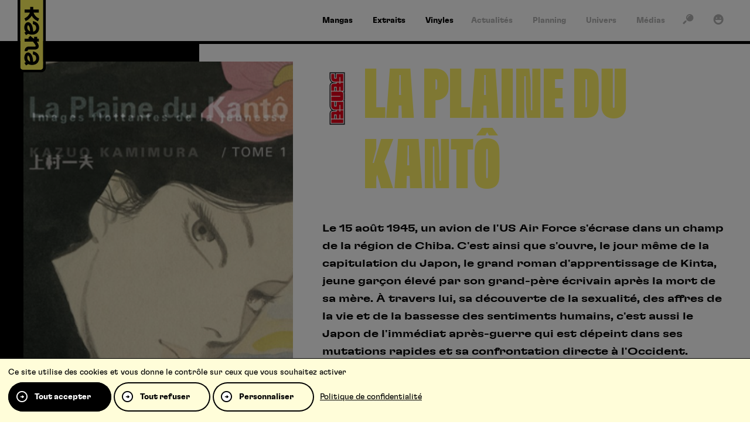

--- FILE ---
content_type: text/html; charset=UTF-8
request_url: https://www.kana.fr/series/la-plaine-du-kanto/
body_size: 8015
content:
<!DOCTYPE HTML><html class="no-js" lang="fr-FR"><head><meta charset="UTF-8" /><title>La plaine du Kantô kana.fr, le site de r&eacute;f&eacute;rence pour vos mangas ! Kana</title>
<link rel='preload' href='/wp-content/themes/kana/assets/fonts/icons/icons.woff2?1749654266' as='font' crossorigin='anonymous' type='font/woff2' />
<link rel='preload' href='/wp-content/themes/kana/assets/fonts/gt-flexa/GT-Flexa-Standard-Bold.woff2' as='font' crossorigin='anonymous' type='font/woff2' />
<link rel='preload' href='/wp-content/themes/kana/assets/fonts/gt-flexa/GT-Flexa-X-Compressed-Black.woff2' as='font' crossorigin='anonymous' type='font/woff2' />
<link rel='preload' href='https://www.kana.fr/wp-content/themes/kana/assets/images/logo.svg?x71558' as='image' />
<meta name='robots' content='max-image-preview:large' />
	<style>img:is([sizes="auto" i], [sizes^="auto," i]) { contain-intrinsic-size: 3000px 1500px }</style>
	<link rel="preconnect" href="https://bdi.dlpdomain.com" /><link rel="dns-prefetch" href="https://bdi.dlpdomain.com" /><style>html,body{min-height:100.1vh!important}</style><meta property="og:site_name" content="Kana" />
<meta property="og:type" content="website" />
<meta property="og:image" content="https://bdi.dlpdomain.com/album/9782505010333-couv-M480x676.jpg" />
<meta name="twitter:image" content="https://bdi.dlpdomain.com/album/9782505010333-couv-M480x676.jpg" />
<meta name="twitter:card" content="summary_large_image" />
<meta name="description" content="Le 15 août 1945, un avion de l&#039;US Air Force s&#039;écrase dans un champ de la région de Chiba. C&#039;est ainsi que s&#039;ouvre, le jour même de la capitulation du Japon, le grand roman d&#039;apprentissage de ..." />
<meta name="twitter:title" content="La plaine du Kantô" />
<meta name="twitter:description" content="Le 15 août 1945, un avion de l&#039;US Air Force s&#039;écrase dans un champ de la région de Chiba. C&#039;est ainsi que s&#039;ouvre, le jour même de la capitulation du Japon, le grand roman d&#039;apprentissage de ..." />
<meta property="og:title" content="La plaine du Kantô" />
<meta property="og:description" content="Le 15 août 1945, un avion de l&#039;US Air Force s&#039;écrase dans un champ de la région de Chiba. C&#039;est ainsi que s&#039;ouvre, le jour même de la capitulation du Japon, le grand roman d&#039;apprentissage de ..." />
<meta name="facebook-domain-verification" content="nqshavclxeg2vxabhjxjarpydasi2n" />
<link rel="alternate" type="application/rss+xml" title="Kana &raquo; Flux" href="https://www.kana.fr/feed/" />
<link rel="alternate" type="application/rss+xml" title="Kana &raquo; Flux des commentaires" href="https://www.kana.fr/comments/feed/" />
<link rel="alternate" type="application/rss+xml" title="Flux pour Kana &raquo; La plaine du Kantô série" href="https://www.kana.fr/series/la-plaine-du-kanto/feed/" />
<style id='dominant-color-styles-inline-css'>
img[data-dominant-color]:not(.has-transparency) { background-color: var(--dominant-color); }
</style>
<link rel="stylesheet" href="https://www.kana.fr/wp-content/cache/minify/b8918.css?x71558" media="all" />










<script  src="https://www.kana.fr/wp-content/cache/minify/511df.js?x71558"></script>


<link rel="EditURI" type="application/rsd+xml" title="RSD" href="https://www.kana.fr/xmlrpc.php?rsd" />
<meta name="generator" content="dominant-color-images 1.2.0">
<script>var wputh_pages_list={"extraits":"https:\/\/www.kana.fr\/extraits\/"}</script><meta name="viewport" content="width=device-width" /><script>document.documentElement.classList.remove("no-js");</script><link rel="icon" href="https://www.kana.fr/wp-content/themes/kana/assets/images/favicon.png?x71558" sizes="32x32" />
<link rel="icon" href="https://www.kana.fr/wp-content/themes/kana/assets/images/favicon.png?x71558" sizes="192x192" />
<link rel="apple-touch-icon" href="https://www.kana.fr/wp-content/themes/kana/assets/images/favicon.png?x71558" />
<meta name="msapplication-TileImage" content="https://www.kana.fr/wp-content/themes/kana/assets/images/favicon.png" />
</head><body class="archive tax-series term-la-plaine-du-kanto term-324 wp-theme-WPUTheme wp-child-theme-kana cssc-is-responsive"><a class="skiptomain" href="#maincontent">Aller au contenu principal</a><div class="cc-header-main__wrapper">
<div class="centered-container cc-header-main">
<header class="header-main">
<div translate="no" class="h1 main-title main-logo"><a href="https://www.kana.fr"><img src="https://www.kana.fr/wp-content/themes/kana/assets/images/logo.svg?x71558" fetchpriority="high" alt="Kana" /></a></div><div class="main-menu__wrapper"><ul id="menu-main-menu" class="main-menu"><li id="menu-item-5543" class="menu-item menu-item-type-post_type menu-item-object-page menu-item-5543 menu-tpl--page-landing_serie menu-page-landing--mangas"><a href="https://www.kana.fr/mangas/"><span>Mangas</span></a></li>
<li id="menu-item-7931" class="menu-item menu-item-type-post_type menu-item-object-page menu-item-7931 menu-tpl--page-extraits"><a href="https://www.kana.fr/extraits/"><span>Extraits</span></a></li>
<li id="menu-item-37236" class="menu-item menu-item-type-custom menu-item-object-custom menu-item-37236"><a target="_blank" href="https://microidsrecords.com"><span>Vinyles</span></a></li>
</ul></div><div class="main_second-menu__wrapper"><ul id="menu-second-menu" class="main_second-menu"><li id="menu-item-5544" class="menu-item menu-item-type-post_type menu-item-object-page menu-item-5544 menu-tpl--page-news"><a href="https://www.kana.fr/actualites/"><span>Actualités</span></a></li>
<li id="menu-item-5545" class="menu-item menu-item-type-post_type menu-item-object-page menu-item-5545 menu-tpl--page-planning"><a href="https://www.kana.fr/planning/"><span>Planning</span></a></li>
<li id="menu-item-5546" class="menu-item menu-item-type-post_type_archive menu-item-object-univers menu-item-5546"><a href="https://www.kana.fr/univers/"><span>Univers</span></a></li>
<li id="menu-item-5547" class="menu-item menu-item-type-post_type_archive menu-item-object-medias menu-item-5547"><a href="https://www.kana.fr/medias/"><span>Médias</span></a></li>
</ul></div><div class="quicklink"><a href="#" data-kana-open-panel="search" title="Recherche"><span><i aria-hidden="true" class="icon icon_search"></i></span></a></div>
<div class="quicklink"><a href="#" data-kana-open-panel="account" title="Mon compte"><span><i aria-hidden="true" class="icon icon_account"></i></span></a></div>
</header>
</div>
</div>

<div class="mobile-header">
    <a class="mobile-header__logo" href="https://www.kana.fr">
        <img class="logo-small" src="https://www.kana.fr/wp-content/themes/kana/assets/images/logo-small.svg?x71558" alt="" />
        <img class="logo-big" src="https://www.kana.fr/wp-content/themes/kana/assets/images/logo.svg?x71558" alt="" />
    </a>
</div>

<div class="sticky-menu"><a class="link-mangas" href="https://www.kana.fr/mangas/"><i aria-hidden="true" class="icon icon_mangas"></i></a><a class="link-animes" href="https://www.kana.fr/animes/"><i aria-hidden="true" class="icon icon_animes"></i></a><a class="link-extraits" href="https://www.kana.fr/extraits/"><i aria-hidden="true" class="icon icon_extraits"></i></a><a class="link-search" data-kana-open-panel="search" href="#"><i aria-hidden="true" class="icon icon_search"></i></a><a class="link-burger" data-kana-open-panel="mobile-nav" href="#"><i aria-hidden="true" class="icon icon_burger"></i></a></div><div id="content"><div id="maincontent"></div><div id="js-values" class="js-values"  data-page_title="La plaine du Kantô kana.fr, le site de r&eacute;f&eacute;rence pour vos mangas ! Kana" data-body_class="archive tax-series term-la-plaine-du-kanto term-324 wp-theme-WPUTheme wp-child-theme-kana cssc-is-responsive"></div>
<div class="hero-area__wrapper hero-area--master hero-area--single--serie">
    <div class="hero-area">
        <div class="hero-area__bar"></div>
        <div class="hero-area--single--serie__grid">
            <div class="image">
                <img height="680" width="480" src="https://bdi.dlpdomain.com/album/9782505010333-couv-M480x680.jpg" alt="" />            </div>
            <div class="content">
                <div class="header-serie-title-logo">
                    <div class="collections-logos"><img width="88" height="168" src="https://www.kana.fr/wp-content/uploads/2021/12/collection-sensei.png?x71558" class="attachment-medium size-medium" alt="" decoding="async" /></div>                    <h1 class="hero-area__title">La plaine du Kantô</h1>
                </div>
                <div class="hero-area__description">
                    <p>Le 15 août 1945, un avion de l'US Air Force s'écrase dans un champ de la région de Chiba. C'est ainsi que s'ouvre, le jour même de la capitulation du Japon, le grand roman d'apprentissage de Kinta, jeune garçon élevé par son grand-père écrivain après la mort de sa mère. À travers lui, sa découverte de la sexualité, des affres de la vie et de la bassesse des sentiments humains, c'est aussi le Japon de l'immédiat après-guerre qui est dépeint dans ses mutations rapides et sa confrontation directe à l'Occident. </p>
<p>Comment ne pas voir, dans la vocation de cet enfant pour le dessin et sa fascination pour une sexualité parfois trouble, une grande oeuvre autobiographique qui retrace avec une tendresse amère une vie à inventer dans un monde bouleversé ?</p>
                </div>
                <div class="keywords kana-tags"><span class="kana-tag">Erotique</span> <span class="kana-tag">Historique</span> <span class="kana-tag">Manga</span> <span class="kana-tag">Roman graphique</span></div>            </div>
        </div>
        <div class="single-serie-header-details__grid">
            <div class="tech"><div class="tech-inner section--double">
            <div>
                <table class="table-tech-series">
    <tbody>
                    <tr>
                <th>Au Japon</th>
                <td>Terminée</td>
            </tr>
                    <tr>
                <th>Chez Kana</th>
                <td>Terminée</td>
            </tr>
                    <tr>
                <th>Déjà paru</th>
                <td>3</td>
            </tr>
                    <tr>
                <th>Catégorie</th>
                <td>Roman graphique</td>
            </tr>
                    <tr>
                <th>Collection</th>
                <td>Sensei</td>
            </tr>
            </tbody>
</table>
            </div>
            </div></div>
            <div class="desc desc-inner section section--yellow">
                <div class="title-cta"><h2 class="auteurs__title title">Les auteurs</h2></div>                <div class="auteurs__content"><ul><li>Scénario<div><h3 class="h-underline"><a href="https://www.kana.fr/auteurs/kazuo-kamimura/"><span>Kazuo Kamimura</span></a></h3></div></li><li>Dessin<div><h3 class="h-underline"><a href="https://www.kana.fr/auteurs/kazuo-kamimura/"><span>Kazuo Kamimura</span></a></h3></div></li><li>Auteur<div><h3 class="h-underline"><a href="https://www.kana.fr/auteurs/kazuo-kamimura/"><span>Kazuo Kamimura</span></a></h3></div></li><li>Traducteur<div><h3 class="h-underline"><a href="https://www.kana.fr/auteurs/samson-sylvain/"><span>Samson Sylvain</span></a></h3></div></li></ul></div>            </div>
        </div>
    </div>
</div>

<div class="centered-container cc-series-ouvrages section--double section--border"><div class="series-ouvrages"><h2>Ouvrages</h2><ul class="loop-list loop-list--big"><li><div class="loop loop--product" data-prod-type="default">
    <div class="loop__image">
        <a href="https://www.kana.fr/produit/la-plaine-du-kanto-t1/">
            <img loading="lazy" src="https://bdi.dlpdomain.com/album/9782505010333-couv-M300x425.jpg" alt="La plaine du KantôTome 1" />
                                </a>
    </div>
    <div class="loop__content">
        <a href="https://www.kana.fr/produit/la-plaine-du-kanto-t1/">
            <h3 class="loop__name"><span class="loop__name__inner"><span>La plaine du Kantô<br /><small>Tome 1</small></span></span></h3>        </a>

    </div>
</div></li><li><div class="loop loop--product" data-prod-type="default">
    <div class="loop__image">
        <a href="https://www.kana.fr/produit/la-plaine-du-kanto-t2/">
            <img loading="lazy" src="https://bdi.dlpdomain.com/album/9782505010739-couv-M300x425.jpg" alt="La plaine du KantôTome 2" />
                                </a>
    </div>
    <div class="loop__content">
        <a href="https://www.kana.fr/produit/la-plaine-du-kanto-t2/">
            <h3 class="loop__name"><span class="loop__name__inner"><span>La plaine du Kantô<br /><small>Tome 2</small></span></span></h3>        </a>

    </div>
</div></li><li><div class="loop loop--product" data-prod-type="default">
    <div class="loop__image">
        <a href="https://www.kana.fr/produit/la-plaine-du-kanto-t3/">
            <img loading="lazy" src="https://bdi.dlpdomain.com/album/9782505011866-couv-M300x425.jpg" alt="La plaine du KantôTome 3" />
                                </a>
    </div>
    <div class="loop__content">
        <a href="https://www.kana.fr/produit/la-plaine-du-kanto-t3/">
            <h3 class="loop__name"><span class="loop__name__inner"><span>La plaine du Kantô<br /><small>Tome 3</small></span></span></h3>        </a>

    </div>
</div></li></ul></div></div><div class="centered-container cc-share">
    <div class="share">
        <h3 class="share__title">Partager</h3>
        <div class="share__content">
            <ul><li><a rel="noreferrer noopener" target="_blank" href="https://www.facebook.com/sharer/sharer.php?u=https%3A%2F%2Fwww.kana.fr%2Fseries%2Fla-plaine-du-kanto%2F"><i class="icon icon_round-facebook"></i></a></li><li><a rel="noreferrer noopener" target="_blank" href="https://x.com/intent/post?text=La+plaine+du+Kant%C3%B4+https%3A%2F%2Fwww.kana.fr%2Fseries%2Fla-plaine-du-kanto%2F+via+%40EditionsKana"><i class="icon icon_round-twitter"></i></a></li><li><a rel="noreferrer noopener" target="_blank"data-clipboard-text="https://www.kana.fr/series/la-plaine-du-kanto/" href="https://www.kana.fr/series/la-plaine-du-kanto/"><i class="icon icon_round-link"></i></a></li></ul>        </div>
    </div>
</div>
<div class="centered-container cc-products-list section section--border">
    <div class="relative-anchor" id="section-series"></div>
    <div class="products-list section">
        <div class="title-cta">
            <h2 class="title title-r">Vous aimerez aussi</h2>
        </div>
        <div class="products-list__content">
<ul class="loop-list"><li><div class="loop loop--serie">
    <div class="loop__image">
        <a href="https://www.kana.fr/series/hokusai/">
            <img loading="lazy" src="https://bdi.dlpdomain.com/album/9782505061564-couv-M300x425.jpg" alt="Hokusai" />
        </a>
    </div>
    <div class="loop__content">
        <a href="https://www.kana.fr/series/hokusai/">
            <h3 class="loop__name"><span class="loop__name__inner"><span>Hokusai</span></span></h3>        </a>
    </div>
</div></li><li><div class="loop loop--serie">
    <div class="loop__image">
        <a href="https://www.kana.fr/series/folles-passions/">
            <img loading="lazy" src="https://bdi.dlpdomain.com/album/9782505007838-couv-M300x425.jpg" alt="Folles passions" />
        </a>
    </div>
    <div class="loop__content">
        <a href="https://www.kana.fr/series/folles-passions/">
            <h3 class="loop__name"><span class="loop__name__inner"><span>Folles passions</span></span></h3>        </a>
    </div>
</div></li><li><div class="loop loop--serie">
    <div class="loop__image">
        <a href="https://www.kana.fr/series/lapprentie-geisha/">
            <img loading="lazy" src="https://bdi.dlpdomain.com/album/9782505009672-couv-M300x425.jpg" alt="L&#039;apprentie geisha" />
        </a>
    </div>
    <div class="loop__content">
        <a href="https://www.kana.fr/series/lapprentie-geisha/">
            <h3 class="loop__name"><span class="loop__name__inner"><span>L'apprentie geisha</span></span></h3>        </a>
    </div>
</div></li><li><div class="loop loop--serie">
    <div class="loop__image">
        <a href="https://www.kana.fr/series/contes-du-japon-dautrefois/">
            <img loading="lazy" src="https://bdi.dlpdomain.com/album/9782505003335-couv-M300x425.jpg" alt="Contes du Japon d&#039;Autrefois" />
        </a>
    </div>
    <div class="loop__content">
        <a href="https://www.kana.fr/series/contes-du-japon-dautrefois/">
            <h3 class="loop__name"><span class="loop__name__inner"><span>Contes du Japon d'Autrefois</span></span></h3>        </a>
    </div>
</div></li><li><div class="loop loop--serie">
    <div class="loop__image">
        <a href="https://www.kana.fr/series/le-fleuve-shinano-integrale/">
            <img loading="lazy" src="https://bdi.dlpdomain.com/album/9782505072348-couv-M300x425.jpg" alt="Le Fleuve Shinano - Intégrale" />
        </a>
    </div>
    <div class="loop__content">
        <a href="https://www.kana.fr/series/le-fleuve-shinano-integrale/">
            <h3 class="loop__name"><span class="loop__name__inner"><span>Le Fleuve Shinano - Intégrale</span></span></h3>        </a>
    </div>
</div></li><li><div class="loop loop--serie">
    <div class="loop__image">
        <a href="https://www.kana.fr/series/lady-snowblood-integrale/">
            <img loading="lazy" src="https://bdi.dlpdomain.com/album/9782505069843-couv-M300x425.jpg" alt="Lady Snowblood - Intégrale" />
        </a>
    </div>
    <div class="loop__content">
        <a href="https://www.kana.fr/series/lady-snowblood-integrale/">
            <h3 class="loop__name"><span class="loop__name__inner"><span>Lady Snowblood - Intégrale</span></span></h3>        </a>
    </div>
</div></li></ul>        </div>
    </div>
</div>
</div><script type="speculationrules">
{"prefetch":[{"source":"document","where":{"and":[{"href_matches":"\/*"},{"not":{"href_matches":["\/wp-*.php","\/wp-admin\/*","\/wp-content\/uploads\/*","\/wp-content\/*","\/wp-content\/plugins\/*","\/wp-content\/themes\/kana\/*","\/wp-content\/themes\/WPUTheme\/*","\/*\\?(.+)"]}},{"not":{"selector_matches":"a[rel~=\"nofollow\"]"}},{"not":{"selector_matches":".no-prefetch, .no-prefetch a"}}]},"eagerness":"conservative"}]}
</script>
    <script type="text/javascript">
    var ajax_url = "https://www.kana.fr/wp-admin/admin-ajax.php";
    </script> <div class="centered-container cc-breadcrumbs-wrapper">
    <div class="breadcrumbs-wrapper">
        <ul class="breadcrumbs" itemscope itemtype="https://schema.org/BreadcrumbList"><li itemprop="itemListElement" itemscope itemtype="https://schema.org/ListItem"><a itemprop="item" class="element-ariane element-ariane--home " href="https://www.kana.fr"><span itemprop="name">Accueil</span></a><meta itemprop="position" content="1" /></li><li itemprop="itemListElement" itemscope itemtype="https://schema.org/ListItem"><strong  class="element-ariane element-ariane--archive-page-name is-last"><span itemprop="name">La plaine du Kantô</span></strong><meta itemprop="position" content="2" /></li></ul>    </div>
</div><div class="centered-container cc-footer-main">
    <div class="footer-main">
        <div class="footer-main__grid">
            <div class="footer-main-newsletter-social">
                <div class="footer-main-newsletter">
                    <h3 class="h-underline"><span>La newsletter</span></h3>
                    <p>Inscrivez-vous pour bénéficier de nos dernières nouveautés et promotions !</p>
                    <form class="kananewsletter-form newsletter-form" id="newsletter-form" action="" method="post"><div class="kananewsletter-form-wrapper"><p class="field"><label class="newsletter-label" for="footer_newsletter">E-Mail</label><input type="email" name="kananewsletter_email" placeholder="Votre adresse email" id="footer_newsletter" value="" required=""/></p><button type="submit" class="kana-button kana-button--form"><span>S’inscrire</span></button></div><div class="messages" aria-live="polite" data-list-empty="Vous devez choisir au moins un sujet ci-dessus." data-success="Votre mail a bien été ajouté, merci !" data-failure="Votre mail n’a pas pu être ajouté."></div></form>                </div>
                <div class="footer-main-social">
                    <h3 class="h-underline"><span>Suivez-nous</span></h3>
                    <ul class="wputh-social-links footer__social"><li><a rel="me noreferrer noopener" href="https://www.instagram.com/editions_kana_officiel/?hl=fr" class="instagram" title="Instagram : Suivre Kana (s'ouvre dans une nouvelle fenêtre)" target="_blank"><i class="icon icon_round-instagram"></i></a></li><li><a rel="me noreferrer noopener" href="https://www.tiktok.com/@editionskana" class="tiktok" title="TikTok : Suivre Kana (s'ouvre dans une nouvelle fenêtre)" target="_blank"><i class="icon icon_round-tiktok"></i></a></li><li><a rel="me noreferrer noopener" href="https://www.twitch.tv/editionskana?lang=fr" class="twitch" title="Twitch : Suivre Kana (s'ouvre dans une nouvelle fenêtre)" target="_blank"><i class="icon icon_round-twitch"></i></a></li><li><a rel="me noreferrer noopener" href="https://www.facebook.com/les.editions.kana/" class="facebook" title="Facebook : Suivre Kana (s'ouvre dans une nouvelle fenêtre)" target="_blank"><i class="icon icon_round-facebook"></i></a></li><li><a rel="me noreferrer noopener" href="https://fr.linkedin.com/company/editions-kana" class="linkedin" title="Linkedin : Suivre Kana (s'ouvre dans une nouvelle fenêtre)" target="_blank"><i class="icon icon_round-linkedin"></i></a></li><li><a rel="me noreferrer noopener" href="https://twitter.com/EditionsKana" class="twitter" title="Twitter : Suivre Kana (s'ouvre dans une nouvelle fenêtre)" target="_blank"><i class="icon icon_round-twitter"></i></a></li><li><a rel="me noreferrer noopener" href="https://www.youtube.com/user/EditionsKana" class="youtube" title="Youtube : Suivre Kana (s'ouvre dans une nouvelle fenêtre)" target="_blank"><i class="icon icon_round-youtube"></i></a></li></ul>                </div>
            </div>
            <div class="footer-main-menu">
                <div class="footer-menu__wrapper"><ul id="menu-foot-menu" class="footer-menu"><li id="menu-item-5551" class="menu-item menu-item-type-post_type menu-item-object-page menu-item-has-children menu-item-5551 menu-tpl--page-landing_serie menu-page-landing--mangas"><a href="https://www.kana.fr/mangas/">Mangas</a>
<ul class="sub-menu">
	<li id="menu-item-8142" class="menu-item menu-item-type-custom menu-item-object-custom menu-item-8142"><a href="/series/naruto/">Naruto</a></li>
	<li id="menu-item-8184" class="menu-item menu-item-type-custom menu-item-object-custom menu-item-8184"><a href="/series/fire-force/">Fire Force</a></li>
	<li id="menu-item-8197" class="menu-item menu-item-type-custom menu-item-object-custom menu-item-8197"><a href="/series/bloom-into-you/">Bloom into you</a></li>
	<li id="menu-item-8195" class="menu-item menu-item-type-custom menu-item-object-custom menu-item-8195"><a href="/series/undead-unluck/">Undead Unluck</a></li>
	<li id="menu-item-8196" class="menu-item menu-item-type-custom menu-item-object-custom menu-item-8196"><a href="/series/blue-spring-ride/">Blue Spring Ride</a></li>
</ul>
</li>
<li id="menu-item-5552" class="menu-item menu-item-type-post_type menu-item-object-page menu-item-has-children menu-item-5552 menu-tpl--page-news"><a href="https://www.kana.fr/actualites/">Actualités</a>
<ul class="sub-menu">
	<li id="menu-item-15196" class="menu-item menu-item-type-custom menu-item-object-custom menu-item-15196"><a href="/actualites/#category:nouvelles-series">Nouvelles séries</a></li>
	<li id="menu-item-15194" class="menu-item menu-item-type-custom menu-item-object-custom menu-item-15194"><a href="/actualites/#category:goodies">Goodies</a></li>
	<li id="menu-item-15195" class="menu-item menu-item-type-custom menu-item-object-custom menu-item-15195"><a href="/actualites/#category:festivals">Festivals</a></li>
	<li id="menu-item-15197" class="menu-item menu-item-type-custom menu-item-object-custom menu-item-15197"><a href="/actualites/#category:figurines">Figurines</a></li>
	<li id="menu-item-15378" class="menu-item menu-item-type-custom menu-item-object-custom menu-item-15378"><a href="/actualites/#category:top-15">Top 15</a></li>
</ul>
</li>
<li id="menu-item-30555" class="menu-item menu-item-type-custom menu-item-object-custom menu-item-30555"><a target="_blank" href="https://kana-oneira.fr/">Oneira.fr</a></li>
<li id="menu-item-19787" class="menu-item menu-item-type-custom menu-item-object-custom menu-item-has-children menu-item-19787"><a>Partenaires</a>
<ul class="sub-menu">
	<li id="menu-item-52012" class="menu-item menu-item-type-custom menu-item-object-custom menu-item-52012"><a target="_blank" href="https://9e-store.fr/kana?srsltid=AfmBOoq5NSxVWnQf4FFUHhDpUm_y7HLtkUEVOv12SQsQiMEpiaoXEdmr">9e-store</a></li>
	<li id="menu-item-28949" class="menu-item menu-item-type-custom menu-item-object-custom menu-item-28949"><a target="_blank" href="https://animationdigitalnetwork.fr/">ADN</a></li>
	<li id="menu-item-28950" class="menu-item menu-item-type-custom menu-item-object-custom menu-item-28950"><a target="_blank" href="https://www.mangas.io/">Mangas.IO</a></li>
</ul>
</li>
</ul></div>            </div>
        </div>
    </div>
</div>
<div class="centered-container cc-footer-copy">
    <footer class="footer-copy">
        <div class="footer-logo"><img loading="lazy" src="https://www.kana.fr/wp-content/themes/kana/assets/images/logo-small.svg?x71558" alt="" /></div>
                <div class="footer-links"><ul><li><a  href="https://www.kana.fr/charte-pour-la-protection-des-donnees-personnelles/"><span>Charte pour la protection des données personnelles</span></a></li><li><a  href="https://www.kana.fr/conditions-generales-d-utilisation/"><span>Conditions générales d’utilisation</span></a></li><li><a  href="https://www.kana.fr/contact/"><span>Contact</span></a></li><li><a  href="https://www.kana.fr/soumettre-un-projet/"><span>Soumettre un projet</span></a></li><li><a  href="https://www.kana.fr/proposer-une-serie/"><span>Proposer une série</span></a></li><li><a  href="https://www.kana.fr/qui-sommes-nous/"><span>Qui sommes-nous ?</span></a></li></ul></div>
            </footer>
</div>
<div class="kana-panel" data-kana-panel="mobile-nav">
    <div class="kana-panel__overlay"></div>
    <div class="kana-panel__main">
        <div class="kana-panel__inner">
            <div class="kana-panel__content">
                <div class="main_mobile-menu__wrapper"><ul id="menu-menu-mobile" class="main_mobile-menu"><li id="menu-item-33268" class="menu-item menu-item-type-post_type menu-item-object-page menu-item-33268 menu-tpl--page-news"><a href="https://www.kana.fr/actualites/">Actualités</a></li>
<li id="menu-item-33269" class="menu-item menu-item-type-post_type menu-item-object-page menu-item-33269 menu-tpl--page-planning"><a href="https://www.kana.fr/planning/">Planning</a></li>
<li id="menu-item-33270" class="menu-item menu-item-type-post_type_archive menu-item-object-univers menu-item-33270"><a href="https://www.kana.fr/univers/">Univers</a></li>
<li id="menu-item-33274" class="menu-item menu-item-type-post_type_archive menu-item-object-medias menu-item-33274"><a href="https://www.kana.fr/medias/">Médias</a></li>
<li id="menu-item-37235" class="menu-item menu-item-type-custom menu-item-object-custom menu-item-37235"><a href="https://microidsrecords.com">Vinyles</a></li>
</ul></div><ul class="wputh-social-links header__social"><li><a rel="me noreferrer noopener" href="https://www.instagram.com/editions_kana_officiel/?hl=fr" class="instagram" title="Instagram : Suivre Kana (s'ouvre dans une nouvelle fenêtre)" target="_blank"><i class="icon icon_round-instagram"></i></a></li><li><a rel="me noreferrer noopener" href="https://www.tiktok.com/@editionskana" class="tiktok" title="TikTok : Suivre Kana (s'ouvre dans une nouvelle fenêtre)" target="_blank"><i class="icon icon_round-tiktok"></i></a></li><li><a rel="me noreferrer noopener" href="https://www.twitch.tv/editionskana?lang=fr" class="twitch" title="Twitch : Suivre Kana (s'ouvre dans une nouvelle fenêtre)" target="_blank"><i class="icon icon_round-twitch"></i></a></li><li><a rel="me noreferrer noopener" href="https://www.facebook.com/les.editions.kana/" class="facebook" title="Facebook : Suivre Kana (s'ouvre dans une nouvelle fenêtre)" target="_blank"><i class="icon icon_round-facebook"></i></a></li><li><a rel="me noreferrer noopener" href="https://fr.linkedin.com/company/editions-kana" class="linkedin" title="Linkedin : Suivre Kana (s'ouvre dans une nouvelle fenêtre)" target="_blank"><i class="icon icon_round-linkedin"></i></a></li><li><a rel="me noreferrer noopener" href="https://twitter.com/EditionsKana" class="twitter" title="Twitter : Suivre Kana (s'ouvre dans une nouvelle fenêtre)" target="_blank"><i class="icon icon_round-twitter"></i></a></li><li><a rel="me noreferrer noopener" href="https://www.youtube.com/user/EditionsKana" class="youtube" title="Youtube : Suivre Kana (s'ouvre dans une nouvelle fenêtre)" target="_blank"><i class="icon icon_round-youtube"></i></a></li></ul>                <div class="mobile-nav-buttons">
                                            <button class="kana-button" data-kana-open-panel="account" type="button"><span>Se connecter</span></button>
                        <a href="https://www.kana.fr/creer-un-compte/" class="kana-button kana-button--border kana-button--border--dark"><span>S’inscrire</span></a>
                                    </div>
            </div>
        </div>
    </div>
</div>
<div class="kana-panel" data-kana-panel="search">
    <div class="kana-panel__overlay"></div>
    <div class="kana-panel__main">
        <div class="kana-panel__inner">
            <div class="kana-panel__header">
                <h2 class="kana-panel__title">Rechercher</h2>
                <button type="button" data-kana-close-panel="1" class="kana-panel__close"><i class="icon icon_cross"></i></button>
            </div>
            <div class="kana-panel__content">
                <form  action="https://www.kana.fr" method="get" class="cssc-form kana-search-form">
                    <div class="box">
                        <input title="Rechercher" name="s" id="s" type="search" placeholder="Titre, série, article" />
                    </div>
                    <button class="kana-button" type="submit">
                        <span>Rechercher</span>
                    </button>
                </form>
                                    <div class="kana-top-searches">
                        <h3 class="kana-top-searches__title">Recherches populaires</h3>
                        <ul class="kana-top-searches__list">
                                                        <li><a href="https://www.kana.fr?s=Naruto">Naruto</a></li>
                                                        <li><a href="https://www.kana.fr?s=Death+Note">Death Note</a></li>
                                                        <li><a href="https://www.kana.fr?s=One+Piece">One Piece</a></li>
                                                        <li><a href="https://www.kana.fr?s=Hunter+x+Hunter">Hunter x Hunter</a></li>
                                                        <li><a href="https://www.kana.fr?s=Fire+Force">Fire Force</a></li>
                                                        <li><a href="https://www.kana.fr?s=Black+Butler">Black Butler</a></li>
                                                    </ul>
                    </div>
                            </div>
        </div>
    </div>
</div>
<div class="kana-panel" data-kana-panel="account">
    <div class="kana-panel__overlay"></div>
    <div class="kana-panel__main">
        <div class="kana-panel__inner">
            <div class="kana-panel__header">
                <h2 class="kana-panel__title">Se connecter</h2>
                <button type="button" data-kana-close-panel="1" class="kana-panel__close"><i class="icon icon_cross"></i></button>
            </div>
            <div class="kana-panel__content">
                                <form name="loginform" id="loginform" action="https://www.kana.fr/wp-login.php" method="post">
                                        <ul class="cssc-form">
                        <li class="box login-username">
                            <input required type="text" name="log" id="user_login" class="input" placeholder="Email" value="" />
                        </li>
                        <li class="box login-password">
                            <input required type="password" name="pwd" id="user_pass" placeholder="Mot de passe" class="input" value=""  />
                        </li>
                        <li class="login-submit">
                            <button class="kana-button"  name="wp-submit" id="wp-submit"  type="submit"><span>Se connecter</span></button>
                            <input type="hidden" name="redirect_to" value="https://www.kana.fr/dashboard/" />
                            <a href="https://www.kana.fr/lost-password/">Mot de passe oublié?</a>
                        </li>
                    </ul>
                </form>
                                <div class="panel-register">
                    <p><strong>Pas encore de compte ?</strong></p>
<p>Créez un compte en quelques clics pour donner votre avis, noter nos produits et profiter de nos offres exclusives.</p>
<div id="ConnectiveDocSignExtentionInstalled" data-extension-version="1.0.4"></div>
                    <p>
                        <a class="kana-button" href="https://www.kana.fr/creer-un-compte/"><span>Créer un compte</span></a>
                    </p>
                </div>
                                            </div>
        </div>
    </div>
</div>
<button type="button" data-kana-close-panel="1" class="kana-sticky-close"><i class="icon icon_cross"></i></button><script id="wpu_polls_front_script-js-extra">
var wpu_polls_settings = {"ajaxurl":"https:\/\/www.kana.fr\/wp-admin\/admin-ajax.php","str_0_vote":"0 vote","str_one_vote":"1 vote","str_n_votes":"%d votes","cacheurl":"https:\/\/www.kana.fr\/wp-content\/uploads\/wpu_polls\/"};
</script>
<script  src="https://www.kana.fr/wp-content/cache/minify/54865.js?x71558"></script>

<script id="wpulivesearch_front_js-js-extra">
var wpulivesearch_settings = {"fulltext_and_filters":"1","fulltext_keys":["name"],"sort_results_callback":"","nb_items_in_pager":"4","load_all_default":"1","pager_load_more":"0","dynamic_url":"1","results_per_page":"24","inclusive_search":"","view_selected_multiple_values":"","view_selected_hide_values_label":"1","view_selected_simple_replace_label":"","view_selected__before":"(","view_selected__after":")","minimal_fulltext_value":"1","minimal_numeric_value":"0","search_form_order":["search_form","filters","reset"],"plugin_version":"0.28.1"};
</script>

<script  src="https://www.kana.fr/wp-content/cache/minify/6c746.js?x71558"></script>

<script id="wp-util-js-extra">
var _wpUtilSettings = {"ajax":{"url":"\/wp-admin\/admin-ajax.php"}};
</script>
<script  src="https://www.kana.fr/wp-content/cache/minify/76d15.js?x71558"></script>

<script id="wpunotifications_front_script-js-extra">
var wpunotifications_settings = {"ajax_url":"https:\/\/www.kana.fr\/wp-admin\/admin-ajax.php"};
</script>
<script  src="https://www.kana.fr/wp-content/cache/minify/9cbea.js?x71558"></script>

<script src="https://www.kana.fr/wp-content/plugins/wputarteaucitron/assets/tarteaucitron/tarteaucitron.min.js?x71558&amp;ver=1.21.0" id="wputarteaucitron_main-js"></script>
<script id="wputarteaucitron_front_script-js-extra">
var wputarteaucitron_settings = {"ajax_url":"https:\/\/www.kana.fr\/wp-admin\/admin-ajax.php","nonce":"1ee349535d","accept_all_cta":"1","deny_all_cta":"1","show_icon":"1","cookie_name":"tarteaucitron","hashtag":"#tarteaucitron","banner_message":"","banner_orientation":"bottom","icon_position":"BottomRight","privacy_page":"https:\/\/www.kana.fr\/charte-pour-la-protection-des-donnees-personnelles\/","custom_icon":"https:\/\/www.kana.fr\/wp-content\/uploads\/2024\/01\/icon-cookies-round-smaller.png","ga4_id":"G-NEBZLE18QW","services":{"gtag":{"setting_key":"ga4_id","user_key":"gtagUa"}}};
</script>







<script  src="https://www.kana.fr/wp-content/cache/minify/cc13e.js?x71558"></script>

<script id="wputh-clipboard-init-js-js-extra">
var wputh_clipboard_init_js = {"txt_copied":"Copi\u00e9 !"};
</script>





<script  src="https://www.kana.fr/wp-content/cache/minify/0ea0c.js?x71558"></script>

<script id="wpucontactforms-front-js-extra">
var wpucontactforms_obj = {"ajaxurl":"https:\/\/www.kana.fr\/wp-admin\/admin-ajax.php","disposable_domains":"[base64]","allowed_url_params":"WyJ1dG1fc291cmNlIiwidXRtX21lZGl1bSIsInV0bV9jYW1wYWlnbiIsInV0bV90ZXJtIiwidXRtX2NvbnRlbnQiLCJnY2xpZCIsImZiY2xpZCJd","enable_custom_validation":"1"};
</script>
<script  src="https://www.kana.fr/wp-content/cache/minify/f7c6f.js?x71558"></script>

</body></html>
<!--
Performance optimized by W3 Total Cache. Learn more: https://www.boldgrid.com/w3-total-cache/

Mise en cache objet de 196/357 objets utilisant Redis
Mise en cache de page à l’aide de Disk 
Minified using Disk

Served from: www.kana.fr @ 2026-01-24 15:53:22 by W3 Total Cache
-->

--- FILE ---
content_type: text/css
request_url: https://www.kana.fr/wp-content/cache/minify/b8918.css?x71558
body_size: 31256
content:
.wpu-poll-main__wrapper{z-index:1;position:relative}.wpu-poll-main__wrapper:before{content:'';z-index:99;position:absolute;top:0;right:0;bottom:0;left:0;margin:auto;opacity:0.50;background-color:#fff;transition:opacity 0.3s ease}.wpu-poll-main__wrapper:not(.is-loading):before{opacity:0;pointer-events:none}.wpu-poll-main__wrapper[data-prevent-form="1"] .wpu-poll-main,
.wpu-poll-main__wrapper[data-prevent-form="1"] .wpu-poll-closed-message,
.wpu-poll-main__wrapper[data-prevent-form="1"] .wpu-poll-success-message,
.wpu-poll-main__wrapper[data-prevent-form="1"] .wpu-poll-success,
.wpu-poll-main__wrapper[data-prevent-form="1"] .wpu-poll-results{display:none}.wpu-poll-main__wrapper[data-has-voted="1"] .wpu-poll-main,
.wpu-poll-main__wrapper:not([data-has-voted="1"]) .wpu-poll-success-message,
.wpu-poll-main__wrapper:not([data-has-voted="1"]) .wpu-poll-success,
.wpu-poll-main__wrapper:not([data-is-closed="1"]):not([data-has-voted="1"]) .wpu-poll-results{display:none}.wpu-poll-main__wrapper[data-is-closed="1"] .wpu-poll-main,
.wpu-poll-main__wrapper[data-is-closed="1"] .wpu-poll-success-message,
.wpu-poll-main__wrapper:not([data-is-closed="1"]) .wpu-poll-closed-message{display:none}.wpu-poll-main__answers
li{list-style-type:none}.wpu-poll-main__answers
.answer__inner{z-index:1;position:relative;padding:0.5em}.wpu-poll-main__answer[data-disabled="1"],
[data-required-details-valid="0"] .wpu-poll-main__submit,
[data-form-valid="0"] .wpu-poll-main__submit,
[data-min-answers-locked="1"] .wpu-poll-main__submit,
[data-max-answers-locked="1"] .wpu-poll-main__answer:not([data-checked="1"]){opacity:0.50;pointer-events:none;-webkit-user-select:none;-moz-user-select:none;user-select:none}.wpu-poll-results
li{list-style-type:none}.wpu-poll-results
.answer__inner{z-index:1;position:relative;padding:0.5em}.wpu-poll-results li+li{margin-top:0.5em}.wpu-poll-results li
.percent{margin-left:0.3em}.wpu-poll-results li
.count{margin-left:0.3em}.wpu-poll-results li .count:empty{display:none}.wpu-poll-results li .count:before{content:'('}.wpu-poll-results li .count:after{content:') '}.wpu-poll-results li .part-answer{z-index:2;position:relative}.wpu-poll-results li .part-background{z-index:1;position:absolute;top:0;left:0;width:100%;height:100%;background-color:#F0F0F0}.wpu-poll-results li .part-background .bar-count{z-index:1;position:absolute;top:0;left:0;height:100%;background-color:#E0E0E0}.wpulivesearch-filter--multiple .value[data-disabled="1"]{display:none}#form_wpulivesearch[data-changed="0"] #wpulivesearch-reset{display:none}body #tarteaucitronRoot
#tarteaucitronAlertBig{box-sizing:border-box;font-family:sans-serif;font-size:14px!important}body #tarteaucitronAlertBig #tarteaucitronPrivacyUrl,
body #tarteaucitronAlertBig #tarteaucitronPrivacyUrlDialog,
body #tarteaucitronAlertBig #tarteaucitronDisclaimerAlert,
body #tarteaucitronAlertBig #tarteaucitronDisclaimerAlert
strong{font-family:sans-serif;font-size:inherit}body .tarteaucitronCTAButton,
body #tarteaucitron #tarteaucitronPrivacyUrl,
body #tarteaucitron #tarteaucitronPrivacyUrlDialog,
body #tarteaucitronRoot .tarteaucitronDeny,
body #tarteaucitronRoot
.tarteaucitronAllow{font-family:sans-serif!important;font-size:inherit!important}.ts-control{border:1px
solid #d0d0d0;padding:8px
8px;width:100%;overflow:hidden;position:relative;z-index:1;box-sizing:border-box;box-shadow:none;border-radius:3px;display:flex;flex-wrap:wrap}.ts-wrapper.multi.has-items .ts-control{padding:calc(8px - 2px - 0) 8px calc(8px - 2px - 3px - 0)}.full .ts-control{background-color:#fff}.disabled .ts-control, .disabled .ts-control
*{cursor:default !important}.focus .ts-control{box-shadow:none}.ts-control>*{vertical-align:baseline;display:inline-block}.ts-wrapper.multi .ts-control>div{cursor:pointer;margin:0
3px 3px 0;padding:2px
6px;background:#f2f2f2;color:#303030;border:0
solid #d0d0d0}.ts-wrapper.multi .ts-control>div.active{background:#e8e8e8;color:#303030;border:0
solid #cacaca}.ts-wrapper.multi.disabled .ts-control > div, .ts-wrapper.multi.disabled .ts-control>div.active{color:#7d7d7d;background:white;border:0
solid white}.ts-control>input{flex:1 1 auto;min-width:7rem;display:inline-block !important;padding:0
!important;min-height:0 !important;max-height:none !important;max-width:100% !important;margin:0
!important;text-indent:0 !important;border:0
none !important;background:none !important;line-height:inherit !important;-webkit-user-select:auto !important;-moz-user-select:auto !important;-ms-user-select:auto !important;user-select:auto !important;box-shadow:none !important}.ts-control>input::-ms-clear{display:none}.ts-control>input:focus{outline:none !important}.has-items .ts-control>input{margin:0
4px !important}.ts-control.rtl{text-align:right}.ts-control.rtl.single .ts-control:after{left:15px;right:auto}.ts-control.rtl .ts-control>input{margin:0
4px 0 -2px !important}.disabled .ts-control{opacity:0.5;background-color:#fafafa}.input-hidden .ts-control>input{opacity:0;position:absolute;left:-10000px}.ts-dropdown{position:absolute;top:100%;left:0;width:100%;z-index:10;border:1px
solid #d0d0d0;background:#fff;margin:0.25rem 0 0;border-top:0 none;box-sizing:border-box;box-shadow:0 1px 3px rgba(0, 0, 0, 0.1);border-radius:0 0 3px 3px}.ts-dropdown [data-selectable]{cursor:pointer;overflow:hidden}.ts-dropdown [data-selectable] .highlight{background:rgba(125, 168, 208, 0.2);border-radius:1px}.ts-dropdown .option,
.ts-dropdown .optgroup-header,
.ts-dropdown .no-results,
.ts-dropdown
.create{padding:5px
8px}.ts-dropdown .option, .ts-dropdown [data-disabled], .ts-dropdown [data-disabled] [data-selectable].option{cursor:inherit;opacity:0.5}.ts-dropdown [data-selectable].option{opacity:1;cursor:pointer}.ts-dropdown .optgroup:first-child .optgroup-header{border-top:0 none}.ts-dropdown .optgroup-header{color:#303030;background:#fff;cursor:default}.ts-dropdown
.active{background-color:#f5fafd;color:#495c68}.ts-dropdown
.active.create{color:#495c68}.ts-dropdown
.create{color:rgba(48, 48, 48, 0.5)}.ts-dropdown
.spinner{display:inline-block;width:30px;height:30px;margin:5px
8px}.ts-dropdown .spinner::after{content:" ";display:block;width:24px;height:24px;margin:3px;border-radius:50%;border:5px
solid #d0d0d0;border-color:#d0d0d0 transparent #d0d0d0 transparent;animation:lds-dual-ring 1.2s linear infinite}@keyframes lds-dual-ring{0%{transform:rotate(0deg)}100%{transform:rotate(360deg)}}.ts-dropdown-content{overflow:hidden auto;max-height:200px;scroll-behavior:smooth}.ts-wrapper.plugin-drag_drop .ts-dragging{color:transparent !important}.ts-wrapper.plugin-drag_drop .ts-dragging>*{visibility:hidden !important}.plugin-checkbox_options:not(.rtl) .option
input{margin-right:0.5rem}.plugin-checkbox_options.rtl .option
input{margin-left:0.5rem}.plugin-clear_button{--ts-pr-clear-button:1em}.plugin-clear_button .clear-button{opacity:0;position:absolute;top:50%;transform:translateY(-50%);right:calc(8px - 6px);margin-right:0 !important;background:transparent !important;transition:opacity 0.5s;cursor:pointer}.plugin-clear_button.form-select .clear-button, .plugin-clear_button.single .clear-button{right:max(var(--ts-pr-caret), 8px)}.plugin-clear_button.focus.has-items .clear-button, .plugin-clear_button:not(.disabled):hover.has-items .clear-button{opacity:1}.ts-wrapper .dropdown-header{position:relative;padding:10px
8px;border-bottom:1px solid #d0d0d0;background:color-mix(#fff, #d0d0d0, 85%);border-radius:3px 3px 0 0}.ts-wrapper .dropdown-header-close{position:absolute;right:8px;top:50%;color:#303030;opacity:0.4;margin-top:-12px;line-height:20px;font-size:20px !important}.ts-wrapper .dropdown-header-close:hover{color:black}.plugin-dropdown_input.focus.dropdown-active .ts-control{box-shadow:none;border:1px
solid #d0d0d0}.plugin-dropdown_input .dropdown-input{border:1px
solid #d0d0d0;border-width:0 0 1px;display:block;padding:8px
8px;box-shadow:none;width:100%;background:transparent}.plugin-dropdown_input .items-placeholder{border:0
none !important;box-shadow:none !important;width:100%}.plugin-dropdown_input.has-items .items-placeholder, .plugin-dropdown_input.dropdown-active .items-placeholder{display:none !important}.ts-wrapper.plugin-input_autogrow.has-items .ts-control>input{min-width:0}.ts-wrapper.plugin-input_autogrow.has-items.focus .ts-control>input{flex:none;min-width:4px}.ts-wrapper.plugin-input_autogrow.has-items.focus .ts-control>input::-ms-input-placeholder{color:transparent}.ts-wrapper.plugin-input_autogrow.has-items.focus .ts-control>input::placeholder{color:transparent}.ts-dropdown.plugin-optgroup_columns .ts-dropdown-content{display:flex}.ts-dropdown.plugin-optgroup_columns
.optgroup{border-right:1px solid #f2f2f2;border-top:0 none;flex-grow:1;flex-basis:0;min-width:0}.ts-dropdown.plugin-optgroup_columns .optgroup:last-child{border-right:0 none}.ts-dropdown.plugin-optgroup_columns .optgroup::before{display:none}.ts-dropdown.plugin-optgroup_columns .optgroup-header{border-top:0 none}.ts-wrapper.plugin-remove_button
.item{display:inline-flex;align-items:center}.ts-wrapper.plugin-remove_button .item
.remove{color:inherit;text-decoration:none;vertical-align:middle;display:inline-block;padding:0
6px;border-radius:0 2px 2px 0;box-sizing:border-box}.ts-wrapper.plugin-remove_button .item .remove:hover{background:rgba(0, 0, 0, 0.05)}.ts-wrapper.plugin-remove_button.disabled .item .remove:hover{background:none}.ts-wrapper.plugin-remove_button .remove-single{position:absolute;right:0;top:0;font-size:23px}.ts-wrapper.plugin-remove_button:not(.rtl) .item{padding-right:0 !important}.ts-wrapper.plugin-remove_button:not(.rtl) .item
.remove{border-left:1px solid #d0d0d0;margin-left:6px}.ts-wrapper.plugin-remove_button:not(.rtl) .item.active
.remove{border-left-color:#cacaca}.ts-wrapper.plugin-remove_button:not(.rtl).disabled .item
.remove{border-left-color:white}.ts-wrapper.plugin-remove_button.rtl
.item{padding-left:0 !important}.ts-wrapper.plugin-remove_button.rtl .item
.remove{border-right:1px solid #d0d0d0;margin-right:6px}.ts-wrapper.plugin-remove_button.rtl .item.active
.remove{border-right-color:#cacaca}.ts-wrapper.plugin-remove_button.rtl.disabled .item
.remove{border-right-color:white}:root{--ts-pr-clear-button:0;--ts-pr-caret:0;--ts-pr-min: .75rem}.ts-wrapper.single .ts-control, .ts-wrapper.single .ts-control
input{cursor:pointer}.ts-control:not(.rtl){padding-right:max(var(--ts-pr-min), var(--ts-pr-clear-button) + var(--ts-pr-caret)) !important}.ts-control.rtl{padding-left:max(var(--ts-pr-min), var(--ts-pr-clear-button) + var(--ts-pr-caret)) !important}.ts-wrapper{position:relative}.ts-dropdown,
.ts-control,
.ts-control
input{color:#303030;font-family:inherit;font-size:13px;line-height:18px}.ts-control,
.ts-wrapper.single.input-active .ts-control{background:#fff;cursor:text}.ts-hidden-accessible{border:0
!important;clip:rect(0 0 0 0) !important;-webkit-clip-path:inset(50%) !important;clip-path:inset(50%) !important;overflow:hidden !important;padding:0
!important;position:absolute !important;width:1px !important;white-space:nowrap !important}.wputh-content,body#tinymce.wp-editor{max-width:960px;font:13px/1.4 sans-serif}.wputh-content img,
body#tinymce.wp-editor
img{height:auto;max-width:100%}body#tinymce.wp-editor img.wp-more-tag{width:auto;height:16px;min-width:300px}.wputh-content ul,
.wputh-content p,
body#tinymce.wp-editor ul,
body#tinymce.wp-editor
p{margin-bottom:18px;font:inherit}.wputh-content ul:last-child,
.wputh-content p:last-child,
body#tinymce.wp-editor ul:last-child,
body#tinymce.wp-editor p:last-child{margin-bottom:0}.wputh-content ul:first-child,
.wputh-content p:first-child,
body#tinymce.wp-editor ul:first-child,
body#tinymce.wp-editor p:first-child{margin-top:0}.mce-content-body
table{width:100%}.mce-content-body
th{text-align:left}.mce-content-body
blockquote{margin:0;padding:1em;background-color:#F0F0F0}.wputh-video-container{position:relative;height:0;padding-top:35px;padding-bottom:56.25%;overflow:hidden}.wputh-video-container
iframe{position:absolute;top:0;left:0;width:100%;height:100%}.post-content-columns{-webkit-column-count:2;-moz-column-count:2;column-count:2;-webkit-column-gap:20px;-moz-column-gap:20px;column-gap:20px;margin-bottom:20px}.post-content-grid{display:table;width:100%;margin-bottom:1em;table-layout:fixed}.post-content-grid>.col{display:table-cell;padding:0
1em;vertical-align:top}.post-content-grid>.col:first-child{padding-left:0}.post-content-grid>.col:last-child{padding-right:0}@media(max-width:767px){.post-content-grid{display:block;margin:0}.post-content-grid>.col{display:block;padding:0
0 1em}}.wputinymce-table{width:100%;table-layout:fixed}.wputinymce-table
th{text-align:left}.skiptomain{z-index:999;position:absolute;top:-1000px;left:-1000px;width:1px;height:1px;overflow:hidden;text-align:center;font-size:14px;font-weight:bold;line-height:3;color:#000;background-color:#F0F0F0}a.skiptomain:active,a.skiptomain:focus,a.skiptomain:hover{top:5px;left:5px;width:auto;height:auto;padding:0
1em;overflow:visible;outline:1px
solid #999;box-shadow:0 0 5px 1px rgba(0,0,0,0.6)}.screen-reader-text{z-index:1;position:absolute!important;top:-1999px;left:-5999px;width:1px;height:1px;overflow:hidden;clip:rect(1px,1px,1px,1px)}.screen-reader-text:focus{display:block;z-index:100000;top:5px;left:5px;width:auto;height:auto;padding:15px
23px 14px;border-radius:3px;clip:auto !important;text-decoration:none;font-size:14px;font-size:0.875rem;font-weight:bold;line-height:normal;color:#21759b;background-color:#f1f1f1;box-shadow:0 0 2px 2px rgba(0,0,0,0.6)}.sticky{}.wp-caption-text{}.gallery-caption{}.bypostauthor{}.wp-video{width:100%!important;max-width:100%!important}.wp-video>br{display:none}.alignleft{float:left;margin:0
1em 1em 0}.aligncenter{display:block;margin:0
auto 1em;text-align:center}.alignright{float:right;margin:0
0 1em 1em}.alignnone{display:block;float:none;clear:both;margin:0
0 1em 0}.size-full{float:none;clear:both;width:100%;height:auto;margin:0
0 1em 0}.hentry:after{content:'';display:block;clear:both;height:1px}.gallery{display:block;z-index:1;clear:both;position:relative;margin:0
0 1em 0}.gallery>.gallery-item{display:inline-block;margin-top:-1px;text-align:center;vertical-align:top}.gallery > .gallery-item
a{display:block;line-height:1}.gallery > .gallery-item
img{display:block;width:100%}.gallery-columns-1>.gallery-item{width:100%}.gallery-columns-2>.gallery-item{width:50%}.gallery-columns-3>.gallery-item{width:33.3%}.gallery-columns-4>.gallery-item{width:25%}.gallery-columns-5>.gallery-item{width:20%}.gallery-columns-6>.gallery-item{width:16.6%}.gallery-columns-7>.gallery-item{width:14.28%}.gallery-columns-8>.gallery-item{width:12.5%}.gallery-columns-9>.gallery-item{width:11.1%}html[lang]{margin-top:0!important}@media (max-width:782px){html{z-index:1;position:relative}#wpadminbar{position:relative}.has--opened-main-menu
#wpadminbar{display:none}}@media (min-width:783px){#wpadminbar:after{content:'';z-index:1;position:absolute;top:100%;right:0;left:0;height:15px;margin:auto;background-color:transparent}#wpadminbar{-webkit-transition:-webkit-transform 0.3s ease;transition:transform 0.3s ease;-webkit-transform:translate3d(0,-100%,0);transform:translate3d(0,-100%,0)}#wpadminbar:focus-within,#wpadminbar:hover{-webkit-transform:translate3d(0,0%,0);transform:translate3d(0,0%,0)}}@media (max-width:374px){#wpadminbar{display:none}}body:after{content:"";position:absolute !important;top:0 !important;left:-100vw !important;width:1px !important;height:1px !important;overflow:hidden !important;white-space:nowrap !important;opacity:0.001 !important}@media (min-width:1024px){body:after{content:"desktop"}}@media (min-width:1500px){body:after{content:"large"}}@media (max-width:1023px){body:after{content:"tablet"}}@media (max-width:767px){body:after{content:"mobile"}}@media (max-width:500px){body:after{content:"tiny"}}html,body,div,span,applet,object,iframe,h1,h2,h3,h4,h5,h6,p,blockquote,pre,a,abbr,acronym,address,big,cite,code,del,dfn,em,font,img,ins,kbd,q,s,samp,small,strike,strong,sub,sup,tt,var,b,u,i,center,dl,dt,dd,ol,ul,li,fieldset,form,label,legend,table,caption,tbody,tfoot,thead,tr,th,td,article,aside,audio,canvas,datalist,details,figure,footer,header,menu,nav,section,video,abbr,mark,meter,time,progress,output{margin:0;padding:0;border:0;font:inherit;font-size:100%;vertical-align:baseline;outline:0;background:transparent no-repeat top left}ol,ul{list-style:none}blockquote,q{quotes:none}blockquote:before,blockquote:after,q:before,q:after{content:""}a,ins{text-decoration:none}article,aside,audio,canvas,details,figure,figcaption,footer,header,hgroup,menu,main,nav,section,video{display:block}abbr,mark,meter,time,progress,output{display:inline}table{width:100%;border-collapse:collapse;border-spacing:0}nav
ul{list-style:none}input,button,select{vertical-align:middle}input[type=radio],input[type=checkbox]{margin:0;vertical-align:text-bottom}select
option{color:#000 !important}textarea{resize:vertical}input:focus{outline:0}input:-webkit-autofill{background-color:#ccc !important}input[type=number],input[type=search]{-webkit-appearance:textfield !important;appearance:textfield !important}input::-webkit-outer-spin-button,input::-webkit-inner-spin-button{-webkit-appearance:none;margin:0}input[type=search]::-webkit-search-decoration,input[type=search]::-webkit-search-cancel-button,input[type=search]::-webkit-search-results-button,input[type=search]::-webkit-search-results-decoration{-webkit-appearance:none;width:0;height:0}button{font:inherit;color:inherit}input[type=date]::-webkit-clear-button,input[type=date]::-webkit-inner-spin-button,input[type=date]::-webkit-calendar-picker-indicator{display:none}input[type=submit]::-moz-focus-inner,input[type=button]::-moz-focus-inner,button::-moz-focus-inner{margin:0;padding:0;border:0}input[type=submit],input[type=image],button{cursor:pointer}iframe,img,object,video{max-width:100%;border:0}img{height:auto}.gm-style img,
.gmnoprint
img{max-width:none}img,input[type=image]{vertical-align:bottom}p
img{vertical-align:baseline}[hidden]{display:none}html{min-height:100%;background:#fff}body{position:relative;min-height:100%;font:62.5%/1 sans-serif;color:#212121;background:inherit;-webkit-text-size-adjust:none}h1,.h1,h2,.h2,h3,.h3,h4,.h4,h5,.h5,h6,.h6{display:block;margin-bottom:0.5em;font-weight:bold;line-height:1.3}h1,.h1{font-size:25px}h2,.h2{font-size:20px}h3,.h3{font-size:15px}h4,.h4{font-size:13px}h5,.h5{font-size:12px}h6,.h6{font-size:11px}p,dl,li{font-size:13px;line-height:1.4}p{margin-bottom:1.4em}blockquote p:last-child,p:last-child{margin-bottom:0}del{text-decoration:line-through}ins{border-bottom:1px dotted #DDD}mark{background-color:#FF9}i,em{font-style:italic}b,strong{font-weight:bold}sub,sup{position:relative;margin:0
1px;font-size:0.8em;line-height:0;vertical-align:baseline}sup{top:-0.5em}sub{bottom:-0.25em}small{font-size:0.8em}abbr[title],acronym[title]{-webkit-text-decoration:underline dotted;text-decoration:underline dotted;cursor:help}blockquote{display:block;padding:0.5em 0 0.5em 1em;border-left:5px solid rgba(0,0,0,0.1);font-size:inherit}hr{clear:both;margin:1em
0;border:0;border-top:1px solid rgba(0,0,0,0.3)}.cssc-content:after,.cssc-grid:before,.cssc-grid:after,.clearfix:after,.subfloat:after{content:" ";display:block;visibility:hidden;clear:both;max-height:0;overflow:hidden}hr[class*=clearfix]{height:0;margin:0;border:0;outline:0;background:transparent}::selection{color:#000;background:rgba(51,102,153,0.3)}a{}a{color:#69C}a:focus,a:hover{color:#369}a:active{color:#000}a:focus:not(:hover){outline:1px
dotted rgba(0,0,0,0.3);outline-offset:2px}a:focus:not(:focus-visible){outline:none}a
img{opacity:0.999}a:hover
img{opacity:0.8}a img,.cssc-btn{outline:1px
solid transparent;transition:opacity 0.3s ease}a,input,button,textarea,.cssc-button{transition:border-color 0.3s ease,background 0.3s ease,color 0.3s ease}@media (prefers-reduced-motion:reduce){*:before,*:after,*{animation-duration:0.01ms !important;animation-iteration-count:1 !important;transition-duration:0.01ms !important;scroll-behavior:auto !important}}script{display:none !important}i i,
em
em{font-style:normal}b b,
strong
strong{font-weight:normal}.cssc-visually-hidden,.cssc-sr-only{position:absolute !important;top:0 !important;left:-100vw !important;width:1px !important;height:1px !important;overflow:hidden !important;white-space:nowrap !important;opacity:0.001 !important}dialog{padding:1em;border:1px
solid;font:inherit;vertical-align:baseline;outline:0;color:#000;background:transparent no-repeat top left;background-color:#FFF}dialog::-webkit-backdrop{opacity:0.75;background-color:#000}dialog::backdrop{opacity:0.75;background-color:#000}.nav-toggle{display:inline-block;z-index:1;position:relative;font-size:5px;vertical-align:middle;-webkit-user-select:none;-ms-user-select:none;user-select:none;-webkit-tap-highlight-color:rgba(0,0,0,0)}.nav-toggle
span{right:0;bottom:0;margin:auto}.nav-toggle span:before,
.nav-toggle span:after{content:"";transform-origin:center center}.nav-toggle span,.nav-toggle span:before,.nav-toggle span:after{z-index:1;position:absolute;top:0;left:0}.nav-toggle{width:6em;height:5em;color:#000;transition:all 0.3s ease}.nav-toggle span:before{margin-top:-2em}.nav-toggle span:after{margin-top:2em}.nav-toggle span,.nav-toggle span:before,.nav-toggle span:after{width:6em;height:1em;border-radius:1px;background-color:currentColor;transition:transform 0.3s ease}[data-bodypanel=has--opened-main-menu] .nav-toggle span,
.has--opened-main-menu .nav-toggle
span{height:1px;background:transparent}[data-bodypanel=has--opened-main-menu] .nav-toggle span:before,
.has--opened-main-menu .nav-toggle span:before{margin-top:0;transform:rotate(135deg)}[data-bodypanel=has--opened-main-menu] .nav-toggle span:after,
.has--opened-main-menu .nav-toggle span:after{margin-top:0;transform:rotate(-135deg)}.cssc-content{box-sizing:border-box;width:100%;max-width:61em;font-size:14px;line-height:1.4}.cssc-content:after{content:"";display:table;clear:both}.cssc-content blockquote,
.cssc-content p,
.cssc-content ul,
.cssc-content
li{font:inherit;-webkit-hyphens:auto;-ms-hyphens:auto;hyphens:auto;word-wrap:break-word}.cssc-content h2,
.cssc-content h3,
.cssc-content
h4{margin-bottom:0.5em;font:inherit;font-size:1.1em;font-weight:bold}.cssc-content
h2{font-size:1.8em}.cssc-content
h3{font-size:1.4em}.cssc-content * + h2,
.cssc-content *:not(h2):not(h4) + h3,
.cssc-content *:not(h2):not(h3)+h4{margin-top:1em}.cssc-content
ul{list-style:inside disc}.cssc-content ul
ul{list-style-type:circle}.cssc-content
ol{list-style:inside decimal}.cssc-content dd+dt{margin-top:0.5em}.cssc-content
dt{font-weight:bold}.cssc-content>video,.cssc-content>iframe{width:100%}.cssc-content
.alignleft{float:left;margin:0
1em 0.5em 0}.cssc-content
.aligncenter{display:block;margin-right:auto;margin-left:auto}.cssc-content
.alignright{float:right;margin:0
0 0.5em 1em}.cssc-content ul ul,
.cssc-content ol
ol{margin-bottom:0;padding-left:1em}.cssc-content blockquote
p{margin-bottom:0.5em}.cssc-content p,
.cssc-content blockquote,
.cssc-content table,
.cssc-content address,
.cssc-content>iframe,
.cssc-content>video,
.cssc-content dl,
.cssc-content ol,
.cssc-content ul,.cssc-content,.cssc-block{margin-bottom:1.4em}.cssc-content dl:last-child,
.cssc-content ol:last-child,
.cssc-content ul:last-child,
.cssc-content blockquote:last-child,
.cssc-content blockquote p:last-child,
.cssc-content p:last-child,.cssc-block:last-child{margin-bottom:0}.sticky-banner__close,.wpunotifications-notification .wpunotifications-delete-single-notification,.wpunotifications-notification[data-is-read="1"]:after,
.wpunotifications-notification .wpunotifications-mark-single-notification-as-read,.wpunotifications-notifications__buttons button,
.buttonreset,
.field-gallery-counter button,
.buy-numeric-version,
.cmbd-widget-buy,
.kana-panel__header button,
.kana-sticky-close,
.slick-dots button,
.slick-arrow,
.kana-cta,
.kana-button,
#content .block--quiz div.fca_qc_quiz button.fca_qc_next_question,
#content .block--quiz .fca_qc_quiz button.fca_qc_button,
.wpu-poll-main__submit button,
.block--content-classic .field-cta a,
.cookie-notice .cookie-notice__inner a[data-cookie-action].refuse,
.cookie-notice .cookie-notice__inner a[data-cookie-action].accept,
body #tarteaucitronRoot #tarteaucitronAlertBig #tarteaucitronPersonalize,
body #tarteaucitronRoot #tarteaucitronAlertBig #tarteaucitronCloseAlert,
body #tarteaucitronRoot #tarteaucitronAlertBig .tarteaucitronCTAButton,.cssc-button{display:inline-block;z-index:1;position:relative;-webkit-appearance:none;box-sizing:border-box;margin:0;padding:0;border:0;border-radius:0;text-align:center;text-decoration:none;font:inherit;white-space:nowrap;vertical-align:inherit;background:transparent;-webkit-background-clip:padding-box;cursor:pointer;-webkit-user-select:none;-ms-user-select:none;user-select:none;-webkit-user-drag:none;-moz-user-drag:-moz-none;-webkit-tap-highlight-color:rgba(0,0,0,0);-webkit-tap-highlight-color:transparent}.sticky-banner__close::-moz-focus-inner,.wpunotifications-notification .wpunotifications-delete-single-notification::-moz-focus-inner,
.wpunotifications-notification .wpunotifications-mark-single-notification-as-read::-moz-focus-inner,.wpunotifications-notifications__buttons button::-moz-focus-inner,
.buttonreset::-moz-focus-inner,
.field-gallery-counter button::-moz-focus-inner,
.buy-numeric-version::-moz-focus-inner,
.cmbd-widget-buy::-moz-focus-inner,
.kana-panel__header button::-moz-focus-inner,
.kana-sticky-close::-moz-focus-inner,
.slick-dots button::-moz-focus-inner,
.slick-arrow::-moz-focus-inner,
.kana-cta::-moz-focus-inner,
.kana-button::-moz-focus-inner,
#content .block--quiz div.fca_qc_quiz button.fca_qc_next_question::-moz-focus-inner,
#content .block--quiz .fca_qc_quiz button.fca_qc_button::-moz-focus-inner,
.wpu-poll-main__submit button::-moz-focus-inner,
.block--content-classic .field-cta a::-moz-focus-inner,
.cookie-notice .cookie-notice__inner a[data-cookie-action].refuse::-moz-focus-inner,
.cookie-notice .cookie-notice__inner a[data-cookie-action].accept::-moz-focus-inner,
body #tarteaucitronRoot #tarteaucitronAlertBig #tarteaucitronPersonalize::-moz-focus-inner,
body #tarteaucitronRoot #tarteaucitronAlertBig #tarteaucitronCloseAlert::-moz-focus-inner,
body #tarteaucitronRoot #tarteaucitronAlertBig .tarteaucitronCTAButton::-moz-focus-inner,.cssc-button::-moz-focus-inner{padding:0;border:0}.sticky-banner__close:active,.wpunotifications-notification .wpunotifications-delete-single-notification:active,.wpunotifications-notification[data-is-read="1"]:active:after,
.wpunotifications-notification .wpunotifications-mark-single-notification-as-read:active,.wpunotifications-notifications__buttons button:active,.sticky-banner__close:hover,.wpunotifications-notification .wpunotifications-delete-single-notification:hover,.wpunotifications-notification[data-is-read="1"]:hover:after,
.wpunotifications-notification .wpunotifications-mark-single-notification-as-read:hover,.wpunotifications-notifications__buttons button:hover,.sticky-banner__close:focus,.wpunotifications-notification .wpunotifications-delete-single-notification:focus,.wpunotifications-notification[data-is-read="1"]:focus:after,
.wpunotifications-notification .wpunotifications-mark-single-notification-as-read:focus,.wpunotifications-notifications__buttons button:focus,
.buttonreset:active,
.field-gallery-counter button:active,
.buy-numeric-version:active,
.cmbd-widget-buy:active,
.kana-panel__header button:active,
.kana-sticky-close:active,
.slick-dots button:active,
.slick-arrow:active,
.buttonreset:hover,
.field-gallery-counter button:hover,
.buy-numeric-version:hover,
.cmbd-widget-buy:hover,
.kana-panel__header button:hover,
.kana-sticky-close:hover,
.slick-dots button:hover,
.slick-arrow:hover,
.buttonreset:focus,
.field-gallery-counter button:focus,
.buy-numeric-version:focus,
.cmbd-widget-buy:focus,
.kana-panel__header button:focus,
.kana-sticky-close:focus,
.slick-dots button:focus,
.slick-arrow:focus,
.kana-cta:active,
.kana-button:active,
#content .block--quiz div.fca_qc_quiz button.fca_qc_next_question:active,
#content .block--quiz .fca_qc_quiz button.fca_qc_button:active,
.wpu-poll-main__submit button:active,
.block--content-classic .field-cta a:active,
.cookie-notice .cookie-notice__inner a[data-cookie-action].refuse:active,
.cookie-notice .cookie-notice__inner a[data-cookie-action].accept:active,
body #tarteaucitronRoot #tarteaucitronAlertBig #tarteaucitronPersonalize:active,
body #tarteaucitronRoot #tarteaucitronAlertBig #tarteaucitronCloseAlert:active,
body #tarteaucitronRoot #tarteaucitronAlertBig .tarteaucitronCTAButton:active,
.kana-cta:hover,
.kana-button:hover,
#content .block--quiz div.fca_qc_quiz button.fca_qc_next_question:hover,
#content .block--quiz .fca_qc_quiz button.fca_qc_button:hover,
.wpu-poll-main__submit button:hover,
.block--content-classic .field-cta a:hover,
.cookie-notice .cookie-notice__inner a[data-cookie-action].refuse:hover,
.cookie-notice .cookie-notice__inner a[data-cookie-action].accept:hover,
body #tarteaucitronRoot #tarteaucitronAlertBig #tarteaucitronPersonalize:hover,
body #tarteaucitronRoot #tarteaucitronAlertBig #tarteaucitronCloseAlert:hover,
body #tarteaucitronRoot #tarteaucitronAlertBig .tarteaucitronCTAButton:hover,
.kana-cta:focus,
.kana-button:focus,
#content .block--quiz div.fca_qc_quiz button.fca_qc_next_question:focus,
#content .block--quiz .fca_qc_quiz button.fca_qc_button:focus,
.wpu-poll-main__submit button:focus,
.block--content-classic .field-cta a:focus,
.cookie-notice .cookie-notice__inner a[data-cookie-action].refuse:focus,
.cookie-notice .cookie-notice__inner a[data-cookie-action].accept:focus,
body #tarteaucitronRoot #tarteaucitronAlertBig #tarteaucitronPersonalize:focus,
body #tarteaucitronRoot #tarteaucitronAlertBig #tarteaucitronCloseAlert:focus,
body #tarteaucitronRoot #tarteaucitronAlertBig .tarteaucitronCTAButton:focus,.cssc-button:active,.cssc-button:hover,.cssc-button:focus{text-decoration:none;outline:0}[disabled].sticky-banner__close,.wpunotifications-notification [disabled].wpunotifications-delete-single-notification,[disabled].wpunotifications-notification[data-is-read="1"]:after,
.wpunotifications-notification [disabled].wpunotifications-mark-single-notification-as-read,.wpunotifications-notifications__buttons button[disabled],
.buttonreset[disabled],
.field-gallery-counter button[disabled],
[disabled].buy-numeric-version,
[disabled].cmbd-widget-buy,
.kana-panel__header button[disabled],
[disabled].kana-sticky-close,
.slick-dots button[disabled],
[disabled].slick-arrow,
[disabled].kana-cta,
[disabled].kana-button,
#content .block--quiz div.fca_qc_quiz button[disabled].fca_qc_next_question,
#content .block--quiz .fca_qc_quiz button[disabled].fca_qc_button,
.wpu-poll-main__submit button[disabled],
.block--content-classic .field-cta a[disabled],
.cookie-notice .cookie-notice__inner a[disabled][data-cookie-action].refuse,
.cookie-notice .cookie-notice__inner a[disabled][data-cookie-action].accept,
body #tarteaucitronRoot #tarteaucitronAlertBig [disabled]#tarteaucitronPersonalize,
body #tarteaucitronRoot #tarteaucitronAlertBig [disabled]#tarteaucitronCloseAlert,
body #tarteaucitronRoot #tarteaucitronAlertBig [disabled].tarteaucitronCTAButton,.cssc-button[disabled]{cursor:default}.cssc-button{padding:0
1.5em;font-family:sans-serif;font-style:normal;font-weight:normal;line-height:2.5;vertical-align:middle;background:#fff}.kana-cta:before,.kana-button:before,
#content .block--quiz div.fca_qc_quiz button.fca_qc_next_question:before,
#content .block--quiz .fca_qc_quiz button.fca_qc_button:before,
.wpu-poll-main__submit button:before,
.block--content-classic .field-cta a:before,
.cookie-notice .cookie-notice__inner a[data-cookie-action].refuse:before,
.cookie-notice .cookie-notice__inner a[data-cookie-action].accept:before,
body #tarteaucitronRoot #tarteaucitronAlertBig #tarteaucitronPersonalize:before,
body #tarteaucitronRoot #tarteaucitronAlertBig #tarteaucitronCloseAlert:before,
body #tarteaucitronRoot #tarteaucitronAlertBig .tarteaucitronCTAButton:before,.kana-cta:after,.kana-button:after,
#content .block--quiz div.fca_qc_quiz button.fca_qc_next_question:after,
#content .block--quiz .fca_qc_quiz button.fca_qc_button:after,
.wpu-poll-main__submit button:after,
.block--content-classic .field-cta a:after,
.cookie-notice .cookie-notice__inner a[data-cookie-action].refuse:after,
.cookie-notice .cookie-notice__inner a[data-cookie-action].accept:after,
body #tarteaucitronRoot #tarteaucitronAlertBig #tarteaucitronPersonalize:after,
body #tarteaucitronRoot #tarteaucitronAlertBig #tarteaucitronCloseAlert:after,
body #tarteaucitronRoot #tarteaucitronAlertBig .tarteaucitronCTAButton:after,.cssc-button:before,.cssc-button:after{vertical-align:0}.kana-cta:before,.kana-button:before,
#content .block--quiz div.fca_qc_quiz button.fca_qc_next_question:before,
#content .block--quiz .fca_qc_quiz button.fca_qc_button:before,
.wpu-poll-main__submit button:before,
.block--content-classic .field-cta a:before,
.cookie-notice .cookie-notice__inner a[data-cookie-action].refuse:before,
.cookie-notice .cookie-notice__inner a[data-cookie-action].accept:before,
body #tarteaucitronRoot #tarteaucitronAlertBig #tarteaucitronPersonalize:before,
body #tarteaucitronRoot #tarteaucitronAlertBig #tarteaucitronCloseAlert:before,
body #tarteaucitronRoot #tarteaucitronAlertBig .tarteaucitronCTAButton:before,.cssc-button:before{margin-right:0.5em}.kana-cta:after,.kana-button:after,
#content .block--quiz div.fca_qc_quiz button.fca_qc_next_question:after,
#content .block--quiz .fca_qc_quiz button.fca_qc_button:after,
.wpu-poll-main__submit button:after,
.block--content-classic .field-cta a:after,
.cookie-notice .cookie-notice__inner a[data-cookie-action].refuse:after,
.cookie-notice .cookie-notice__inner a[data-cookie-action].accept:after,
body #tarteaucitronRoot #tarteaucitronAlertBig #tarteaucitronPersonalize:after,
body #tarteaucitronRoot #tarteaucitronAlertBig #tarteaucitronCloseAlert:after,
body #tarteaucitronRoot #tarteaucitronAlertBig .tarteaucitronCTAButton:after,.cssc-button:after{margin-left:0.5em}.cssc-button-icn-large:before,.cssc-button-icn-large:after{font-size:1.15em}.cssc-button--wide{display:block;width:100%}@media (max-width:767px){.cssc-button--wide-mobile{display:block;width:100%}}@media (max-width:500px){.cssc-button--wide-tiny{display:block;width:100%}}.cssc-form{clear:both}.cssc-form:after,
.form-append:after,
.cssc-form .twoboxes:after,
.cssc-form .box:after{content:" ";display:block;visibility:hidden;clear:both;height:0}.cssc-form
.box{z-index:1;position:relative;vertical-align:baseline}.cssc-form .submit-box{z-index:1;position:relative}.cssc-form .submit-box
button{z-index:1;position:absolute;top:0;right:0}.cssc-form .twoboxes
.box{float:left;box-sizing:border-box;width:50%}.cssc-form .twoboxes .box:first-child{padding-right:15px}.cssc-form .twoboxes .box+.box{padding-left:15px}@media (max-width:1023px){.cssc-form .twoboxes .box:first-child{padding-right:12.5px}.cssc-form .twoboxes .box+.box{padding-left:12.5px}}@media (max-width:767px){.cssc-form .twoboxes .box + .box,
.cssc-form .twoboxes
.box{display:block;float:none;width:auto;padding-right:0 !important;padding-left:0 !important}}.cssc-form .fake-label,
.cssc-form
label{display:block;line-height:inherit}.float-form .fake-label,
.float-form
label{position:absolute;top:0;left:0}.cssc-form .radio-box label,
.cssc-form.block-form .radio-box label,
.cssc-form.float-form .radio-box label,
.cssc-form .checked-box label,
.cssc-form.block-form .checked-box label,
.cssc-form.float-form .checked-box
label{display:inline-block;position:static;width:auto;padding:0;font-weight:normal;line-height:inherit;vertical-align:baseline}textarea{max-width:100%;overflow:auto;resize:vertical}input[type=submit],input[type=image],button{cursor:pointer}.cssc-form input[type=radio],
.cssc-form input[type=checkbox]{vertical-align:0}.inputreset,
#content .block--quiz .fca_qc_text_input,
.kananewsletter-form-wrapper input[type=email],
.wpu-polls-require-details-area input,
.comment-form-comment .fake-upload-cover,
.comment-form-comment select,
.comment-form-comment textarea,
.comment-form-comment input[type=date],
.comment-form-comment input[type=text],
.comment-form-comment input[type=email],
.comment-form-comment input[type=number],
.comment-form-comment input[type=search],
.comment-form-comment input[type=password],
.cssc-form .box .fake-upload-cover,
.cssc-form .box select,
.cssc-form .box textarea,
.cssc-form .box input[type=date],
.cssc-form .box input[type=text],
.cssc-form .box input[type=email],
.cssc-form .box input[type=number],
.cssc-form .box input[type=search],
.cssc-form .box input[type=password],
.products-list__header input[data-kana-filter-results],
input[name=value_filter],
.inputbase,
.cssc-form textarea,
.cssc-form .fake-input,
.cssc-form input[type=text],
.cssc-form input[type=url],
.cssc-form input[type=email],
.cssc-form input[type=search],
.cssc-form input[type=password]{-webkit-appearance:none;-moz-appearance:none;box-sizing:border-box;width:100%;margin:0;padding:0;border:0;border-radius:0;font-family:inherit;vertical-align:middle;outline:0}.cssc-form .fake-input{display:inline-block}.cssc-form .fake-input,
.cssc-form [disabled]{cursor:not-allowed}.cssc-select,
.comment-form-comment select,
.cssc-form .box
select{display:block;-webkit-appearance:none;appearance:none;box-sizing:border-box;width:100%;border:none;border-radius:0;overflow:hidden;text-align:left;text-indent:0.01px;text-overflow:ellipsis;font:inherit;line-height:1;white-space:nowrap;color:inherit;background:transparent;cursor:pointer;-ms-appearance:none}.cssc-select[multiple],
.comment-form-comment select[multiple],
.cssc-form .box select[multiple]{overflow-y:auto}.cssc-select::-ms-expand,
.comment-form-comment select::-ms-expand,
.cssc-form .box select::-ms-expand{display:none}.cssc-select:focus,
.comment-form-comment select:focus,
.cssc-form .box select:focus{outline:none}.cssc-form
small{display:block}.cssc-form.block-form .side-small{z-index:1;position:absolute;top:0;right:0}.cssc-form .box.has-autocomplete{z-index:2}.cssc-form .box-autocomplete{z-index:1;position:absolute;top:100%;right:0;left:0;margin-top:1px;background-color:#fff}.form-append{min-height:1px}.form-append>*{float:left;width:auto}@media (max-width:767px){.float-form.cssc-form--responsive
.box{padding-left:0 !important}.float-form.cssc-form--responsive .fake-label,
.float-form.cssc-form--responsive .box:not(.checked-box):not(.radio-box) label{display:block;position:static;width:auto !important;padding-right:0 !important;text-align:left}.float-form.cssc-form--responsive .box .long-label{line-height:inherit !important}}.fake-checkbox,.fake-radio{display:inline-block;z-index:1;position:relative;width:1em;height:1em;overflow:hidden;text-align:center;font-size:16px;line-height:1;vertical-align:-3px;background-color:#CCC;-webkit-user-select:none;-ms-user-select:none;user-select:none}.fake-checkbox input,
.fake-radio
input{z-index:1;position:absolute;top:-0.5em;left:-0.5em;font-size:2em;opacity:0.01;transform:scale(10);cursor:pointer}.fake-checkbox span,
.fake-radio
span{z-index:0;position:absolute;top:0;right:0;bottom:0;left:0;margin:auto;opacity:0;transition:all 0.3s ease;transform:translateZ(0)}.fake-radio input:checked + span,
.fake-checkbox input:checked+span{opacity:0.9999}.fake-checkbox span:before{content:"✓";font-size:0.8em;color:#333}.fake-radio,
.fake-radio
span{border-radius:99px}.fake-radio
span{border:5px
solid #CCC;background-color:#333}input[type=radio]:not(:last-child),input[type=checkbox]:not(:last-child){z-index:1;position:absolute;top:auto;left:-9999px;opacity:0.01}input[type=radio]~.label-main,input[type=radio]+.label,input[type=radio]+label,input[type=checkbox]~.label-main,input[type=checkbox]+.label,input[type=checkbox]+label{display:block;z-index:1;position:relative;padding-left:2em}input[type=radio]~.label-main:before,input[type=radio]+.label:before,input[type=radio]+label:before,input[type=checkbox]~.label-main:before,input[type=checkbox]+.label:before,input[type=checkbox]+label:before{content:"✓";z-index:1;position:absolute;top:0;left:0;width:1em;height:1em;margin:auto;border:1px
solid #000;text-align:center;line-height:1;color:transparent;transition:all 0.3s ease}input[type=radio]:checked~.label-main:before,input[type=radio]:checked+.label:before,input[type=radio]:checked+label:before,input[type=checkbox]:checked~.label-main:before,input[type=checkbox]:checked+.label:before,input[type=checkbox]:checked+label:before{color:inherit}input[type=radio]~.label-main:before,input[type=radio]+.label:before,input[type=radio]+label:before{content:"•";border-radius:999px}.cssc-grid{display:block;clear:both;max-width:100%}.cssc-grid:before,.cssc-grid:after{content:" ";display:block;visibility:hidden;clear:both;max-height:0;overflow:hidden}.cssc-grid>*{float:left;min-height:1px}.fluid-grid{z-index:1;position:relative;width:auto;margin:0
-15px;max-width:none}.fluid-grid>*{box-sizing:border-box;margin-bottom:30px;padding:0
15px}.fluid-grid--0{margin:0}.fluid-grid--0>*{padding:0}.col-20p{width:20%}.col-25p{width:25%}.col-33p{width:33.333%}.col-50p{width:50%}.col-66p{width:66.667%}.col-75p{width:75%}.col-80p{width:80%}.col-100p{width:100%}@media (max-width:1023px){.fluid-grid{margin:0
-12.5px}.fluid-grid>*{margin-bottom:25px;padding:0
12.5px}.tab--fluid-grid--20{margin:0
-20px}.tab--fluid-grid--20>*{padding:0
20px}.tab--fluid-grid--10{margin:0
-10px}.tab--fluid-grid--10>*{padding:0
10px}.tab--col-20p{width:20%}.tab--col-25p{width:25%}.tab--col-33p{width:33.333%}.tab--col-50p{width:50%}.tab--col-66p{width:66.667%}.tab--col-75p{width:75%}.tab--col-80p{width:80%}.tab--col-100p{width:100%}}@media (max-width:767px){.fluid-grid{margin:0
-10px}.fluid-grid>*{margin-bottom:20px;padding:0
10px}.tabv--col-20p{width:20%}.tabv--col-25p{width:25%}.tabv--col-33p{width:33.333%}.tabv--col-50p{width:50%}.tabv--col-66p{width:66.667%}.tabv--col-75p{width:75%}.tabv--col-80p{width:80%}.tabv--col-100p{width:100%}}@media (max-width:500px){.mob--col-20p{width:20%}.mob--col-25p{width:25%}.mob--col-33p{width:33.333%}.mob--col-50p{width:50%}.mob--col-66p{width:66.667%}.mob--col-75p{width:75%}.mob--col-80p{width:80%}.mob--col-100p{width:100%}}.centered-container{z-index:1;clear:both;position:relative;box-sizing:border-box;width:100%;text-align:center}.centered-container>*{box-sizing:border-box;width:auto;margin-right:auto;margin-left:auto;max-width:1200px;text-align:left}.centered-container .cc-full{width:auto;max-width:none}.centered-container .cc-full-bg,
.centered-container .cc-full-image{z-index:1;position:absolute;top:0;left:0;width:100%;height:100%;max-width:none;background:transparent repeat top center}.centered-container .cc-full-image{background-position:center center;background-repeat:no-repeat;background-size:cover}.centered-container .cc-content{z-index:2;position:relative}.lt_ie9 .hidden-on-full,
.lt_ie9 .visible-only-tablet,
.lt_ie9 .visible-only-phone{display:none}@media (min-width:1024px){.hidden-on-full,.visible-only-tablet,.visible-only-phone{display:none}}@media (max-width:1023px) and (min-width:501px){.hidden-on-tablet,.visible-only-full,.visible-only-phone{display:none}}@media (max-width:500px){.hidden-on-phone,.visible-only-full,.visible-only-tablet{display:none}}[data-inputmode=mouse] .input-mouse-hidden,
[data-inputmode=touch] .input-touch-hidden,
[data-inputmode=touch] .input-mouse-visible,
[data-inputmode=mouse] .input-touch-visible{display:none}@media
print{body{max-width:100%}*{float:none;color:#000}a{text-decoration:underline}a:after{content:" (" attr(href) ") ";font-weight:normal}a:not([href]):after,a[href="#"]:after,a[href=""]:after{display:none}.noprint,.no-print,.cssc-mainnav{display:none !important}}.product-gallery__items
a{display:block;z-index:0;position:relative;height:0;padding-top:100%;overflow:hidden}.product-gallery__items a img,.loop-personnage__illu img,.loop .loop__image img,.centered-container .cc-full-bg img,
.centered-container .cc-full-image
img{z-index:1;position:absolute;top:0;left:0;width:100%;height:100%;object-fit:cover}.loop-contests-small a:before,.sticky-banner__close:after,.sticky-banner .field-cta a:before,.sticky-banner .wpuacfflex-icon-wrapper:before,.kana-panel__overlay,.kana-panel,.kana-note__wrapper a,.loop .loop__name:before{z-index:1;position:absolute;top:0;right:0;bottom:0;left:0;margin:auto}.shop-numeric__fournisseurs .img img,.sticky-banner__close:before,.sticky-banner .wpuacfflex-icon-wrapper .icon,.sticky-banner .wpuacfflex-icon-wrapper .block--hero-present:before,.sticky-banner .wpuacfflex-icon-wrapper .buy-numeric-version>span:before,
.sticky-banner .wpuacfflex-icon-wrapper .cmbd-widget-buy>span:before,.sticky-banner .wpuacfflex-icon-wrapper .block-dashboard__faq [itemprop=name]:before,.block-dashboard__faq .sticky-banner .wpuacfflex-icon-wrapper [itemprop=name]:before,.sticky-banner .wpuacfflex-icon-wrapper .sticky-banner__close:before,.sticky-banner .wpuacfflex-icon-wrapper .slick-arrow:before,.sticky-banner .wpuacfflex-icon-wrapper .kana-button:before,
.sticky-banner .wpuacfflex-icon-wrapper #content .block--quiz div.fca_qc_quiz button.fca_qc_next_question:before,
#content .block--quiz div.fca_qc_quiz .sticky-banner .wpuacfflex-icon-wrapper button.fca_qc_next_question:before,
.sticky-banner .wpuacfflex-icon-wrapper #content .block--quiz .fca_qc_quiz button.fca_qc_button:before,
#content .block--quiz .fca_qc_quiz .sticky-banner .wpuacfflex-icon-wrapper button.fca_qc_button:before,
.sticky-banner .wpuacfflex-icon-wrapper .wpu-poll-main__submit button:before,
.wpu-poll-main__submit .sticky-banner .wpuacfflex-icon-wrapper button:before,
.sticky-banner .wpuacfflex-icon-wrapper .block--content-classic .field-cta a:before,
.block--content-classic .field-cta .sticky-banner .wpuacfflex-icon-wrapper a:before,.sticky-banner .wpuacfflex-icon-wrapper .kana-cta:before,
.sticky-banner .wpuacfflex-icon-wrapper body #tarteaucitronRoot #tarteaucitronAlertBig #tarteaucitronPersonalize:before,
body #tarteaucitronRoot #tarteaucitronAlertBig .sticky-banner .wpuacfflex-icon-wrapper #tarteaucitronPersonalize:before,
.sticky-banner .wpuacfflex-icon-wrapper body #tarteaucitronRoot #tarteaucitronAlertBig #tarteaucitronCloseAlert:before,
body #tarteaucitronRoot #tarteaucitronAlertBig .sticky-banner .wpuacfflex-icon-wrapper #tarteaucitronCloseAlert:before,
.sticky-banner .wpuacfflex-icon-wrapper body #tarteaucitronRoot #tarteaucitronAlertBig .tarteaucitronCTAButton:before,
body #tarteaucitronRoot #tarteaucitronAlertBig .sticky-banner .wpuacfflex-icon-wrapper .tarteaucitronCTAButton:before,
.sticky-banner .wpuacfflex-icon-wrapper .cookie-notice .cookie-notice__inner a[data-cookie-action].accept:before,
.cookie-notice .cookie-notice__inner .sticky-banner .wpuacfflex-icon-wrapper a[data-cookie-action].accept:before,
.sticky-banner .wpuacfflex-icon-wrapper .cookie-notice .cookie-notice__inner a[data-cookie-action].refuse:before,
.cookie-notice .cookie-notice__inner .sticky-banner .wpuacfflex-icon-wrapper a[data-cookie-action].refuse:before,.sticky-banner .wpuacfflex-icon-wrapper input[type=checkbox] + label:before,.sticky-banner .wpuacfflex-icon-wrapper .fake-upload-cover:before,.sticky-banner .wpuacfflex-icon-wrapper .loop .loop__metas>.v:before,.loop .sticky-banner .wpuacfflex-icon-wrapper .loop__metas>.v:before,.sticky-banner .wpuacfflex-icon-wrapper .loop .loop__metas>.c:before,.loop .sticky-banner .wpuacfflex-icon-wrapper .loop__metas>.c:before,.sticky-banner .wpuacfflex-icon-wrapper .loop--post__main-link:before,.sticky-banner .wpuacfflex-icon-wrapper .messages[aria-live] span:before,.messages[aria-live] .sticky-banner .wpuacfflex-icon-wrapper span:before,.sticky-banner .wpuacfflex-icon-wrapper .main-pagination p [data-page=prev]:before,.main-pagination p .sticky-banner .wpuacfflex-icon-wrapper [data-page=prev]:before,
.sticky-banner .wpuacfflex-icon-wrapper .main-pagination p [data-page=next]:before,
.main-pagination p .sticky-banner .wpuacfflex-icon-wrapper [data-page=next]:before,
.sticky-banner .wpuacfflex-icon-wrapper .main-pagination p .page-numbers.prev:before,
.main-pagination p .sticky-banner .wpuacfflex-icon-wrapper .page-numbers.prev:before,
.sticky-banner .wpuacfflex-icon-wrapper .main-pagination p .page-numbers.next:before,
.main-pagination p .sticky-banner .wpuacfflex-icon-wrapper .page-numbers.next:before,
.sticky-banner .wpuacfflex-icon-wrapper .wpulivesearch-pager [data-page=prev]:before,
.wpulivesearch-pager .sticky-banner .wpuacfflex-icon-wrapper [data-page=prev]:before,
.sticky-banner .wpuacfflex-icon-wrapper .wpulivesearch-pager [data-page=next]:before,
.wpulivesearch-pager .sticky-banner .wpuacfflex-icon-wrapper [data-page=next]:before,
.sticky-banner .wpuacfflex-icon-wrapper .wpulivesearch-pager .page-numbers.prev:before,
.wpulivesearch-pager .sticky-banner .wpuacfflex-icon-wrapper .page-numbers.prev:before,
.sticky-banner .wpuacfflex-icon-wrapper .wpulivesearch-pager .page-numbers.next:before,
.wpulivesearch-pager .sticky-banner .wpuacfflex-icon-wrapper .page-numbers.next:before,.kana-panel__header button i[class*=icon_],
.kana-sticky-close i[class*=icon_]{z-index:1;position:absolute;top:50%;left:50%;transform:translate3d(-50%,-50%,0)}.fake-upload-cover:before{z-index:1;position:absolute;top:50%;transform:translateY(-50%)}.hero-area__tags{overflow:auto;-webkit-touch-overflow:auto}.hero-area__tags::-webkit-scrollbar{display:none}.hero-area__tags{-ms-overflow-style:none;scrollbar-width:none}body:after{content:"";position:absolute !important;top:0 !important;left:-100vw !important;width:1px !important;height:1px !important;overflow:hidden !important;white-space:nowrap !important;opacity:0.001 !important}@media (min-width:1024px){body:after{content:"desktop"}}@media (min-width:1500px){body:after{content:"large"}}@media (max-width:1023px){body:after{content:"tablet"}}@media (max-width:767px){body:after{content:"mobile"}}@media (max-width:500px){body:after{content:"tiny"}}#content .block--quiz div.fca_qc_quiz div.fca_qc_answer_div,.field-quiz__content-login,
.field-quiz .fca_qc_quiz,.header-product-buy-zone,.avis-comments-item,.wpu-polls-require-details-area,.loop-comment{padding:30px}.cssc-list-items>*{padding:15px}.cssc-list-items{margin:-15px}@media (max-width:1023px){#content .block--quiz div.fca_qc_quiz div.fca_qc_answer_div,.field-quiz__content-login,
.field-quiz .fca_qc_quiz,.header-product-buy-zone,.avis-comments-item,.wpu-polls-require-details-area,.loop-comment{padding:25px}.cssc-list-items>*{padding:12.5px}.cssc-list-items{margin:-12.5px}}@media (max-width:767px){#content .block--quiz div.fca_qc_quiz div.fca_qc_answer_div,.field-quiz__content-login,
.field-quiz .fca_qc_quiz,.header-product-buy-zone,.avis-comments-item,.wpu-polls-require-details-area,.loop-comment{padding:20px}.cssc-list-items>*{padding:10px}.cssc-list-items{margin:-10px}}#content .block--quiz div.fca_qc_quiz button.fca_qc_next_question,.wpu-poll-main__submit,.header-product-buy-zone,.product-view-gift,.personnages-list,.list-comments-post>*+*{margin-top:30px}#content .block--quiz
.fca_qc_score_desc{padding-top:30px}#content .block--quiz .fca_qc_text_input,#content .block--quiz .fca_qc_email_headline,#content .block--quiz .fca_qc_timer,#content .block--quiz .fca_qc_quiz_question_img,
#content .block--quiz .fca_qc_quiz_description_img,.hero-area--master--single.hero-area--master,.block--medias-archives-blocks__title,.form-extranet:not(:last-child),.hero-area--master .hero-area__title,.title-cta{margin-bottom:30px}@media (max-width:1023px){#content .block--quiz div.fca_qc_quiz button.fca_qc_next_question,.wpu-poll-main__submit,.header-product-buy-zone,.product-view-gift,.personnages-list,.list-comments-post>*+*{margin-top:25px}#content .block--quiz
.fca_qc_score_desc{padding-top:25px}#content .block--quiz .fca_qc_text_input,#content .block--quiz .fca_qc_email_headline,#content .block--quiz .fca_qc_timer,#content .block--quiz .fca_qc_quiz_question_img,
#content .block--quiz .fca_qc_quiz_description_img,.hero-area--master--single.hero-area--master,.block--medias-archives-blocks__title,.form-extranet:not(:last-child),.hero-area--master .hero-area__title,.title-cta{margin-bottom:25px}}@media (max-width:767px){#content .block--quiz div.fca_qc_quiz button.fca_qc_next_question,.wpu-poll-main__submit,.header-product-buy-zone,.product-view-gift,.personnages-list,.list-comments-post>*+*{margin-top:20px}#content .block--quiz
.fca_qc_score_desc{padding-top:20px}#content .block--quiz .fca_qc_text_input,#content .block--quiz .fca_qc_email_headline,#content .block--quiz .fca_qc_timer,#content .block--quiz .fca_qc_quiz_question_img,
#content .block--quiz .fca_qc_quiz_description_img,.hero-area--master--single.hero-area--master,.block--medias-archives-blocks__title,.form-extranet:not(:last-child),.hero-area--master .hero-area__title,.title-cta{margin-bottom:20px}}.block--table,.block--image,.block--content-classic,.block--audio,.hero-area--single--serie .hero-area--single--serie__grid,.extranet-header__title,.kananewsletter-form,.personnages-list,.hero-area--master .hero-area__inner,.wpu-poll-success-message{padding-top:30px;padding-bottom:30px}.product-tracklist__grid>*{padding-top:15px;padding-bottom:15px}.cc-block--table,.cc-block-image,.cc-block-content-classic,.search-load-more-wrapper,.title-band{margin-top:30px;margin-bottom:30px}@media (max-width:1023px){.block--table,.block--image,.block--content-classic,.block--audio,.hero-area--single--serie .hero-area--single--serie__grid,.extranet-header__title,.kananewsletter-form,.personnages-list,.hero-area--master .hero-area__inner,.wpu-poll-success-message{padding-top:25px;padding-bottom:25px}.product-tracklist__grid>*{padding-top:12.5px;padding-bottom:12.5px}.cc-block--table,.cc-block-image,.cc-block-content-classic,.search-load-more-wrapper,.title-band{margin-top:25px;margin-bottom:25px}}@media (max-width:767px){.block--table,.block--image,.block--content-classic,.block--audio,.hero-area--single--serie .hero-area--single--serie__grid,.extranet-header__title,.kananewsletter-form,.personnages-list,.hero-area--master .hero-area__inner,.wpu-poll-success-message{padding-top:20px;padding-bottom:20px}.product-tracklist__grid>*{padding-top:10px;padding-bottom:10px}.cc-block--table,.cc-block-image,.cc-block-content-classic,.search-load-more-wrapper,.title-band{margin-top:20px;margin-bottom:20px}}.product-tracklist__grid>*,.innernewsletter-block__main,.hero-area__tags,.hero-area__wrapper,.centered-container{padding-right:30px;padding-left:30px}.block--gallery .img-wrapper,.product-list-slider:not(.slick-slider)>*,.loop-list>*{padding-right:15px;padding-left:15px}.product-tracklist__grid,.hero-area__tags{margin-right:-30px;margin-left:-30px}@media (max-width:1023px){.product-tracklist__grid>*,.innernewsletter-block__main,.hero-area__tags,.hero-area__wrapper,.centered-container{padding-right:25px;padding-left:25px}.block--gallery .img-wrapper,.product-list-slider:not(.slick-slider)>*,.loop-list>*{padding-right:12.5px;padding-left:12.5px}.product-tracklist__grid,.hero-area__tags{margin-right:-25px;margin-left:-25px}}@media (max-width:767px){.product-tracklist__grid>*,.innernewsletter-block__main,.hero-area__tags,.hero-area__wrapper,.centered-container{padding-right:20px;padding-left:20px}.block--gallery .img-wrapper,.product-list-slider:not(.slick-slider)>*,.loop-list>*{padding-right:10px;padding-left:10px}.product-tracklist__grid,.hero-area__tags{margin-right:-20px;margin-left:-20px}}@media (max-width:767px){.hide-on-mobile{display:none !important}}@media (min-width:768px){.hide-on-desktop{display:none !important}}@media (min-width:1024px){.hide-above-tablet{display:none !important}}@media (max-width:1023px){.hide-tablet-below{display:none !important}}.cssc-list-items{display:flex;z-index:0;position:relative;flex-direction:row;flex-wrap:wrap;box-sizing:border-box;min-width:100%}.cssc-list-items>*{z-index:0;position:relative;box-sizing:border-box;width:33.3%}@font-face{font-family:"icons";src:url("/wp-content/themes/kana/assets/fonts/icons/icons.eot?1749654266&x71558");src:url("/wp-content/themes/kana/assets/fonts/icons/icons.eot?1749654266#iefix&x71558") format("eot"),url("/wp-content/themes/kana/assets/fonts/icons/icons.woff2?1749654266") format("woff2"),url("/wp-content/themes/kana/assets/fonts/icons/icons.woff?1749654266&x71558") format("woff"),url("/wp-content/themes/kana/assets/fonts/icons/icons.ttf?1749654266&x71558") format("truetype"),url("/wp-content/themes/kana/assets/fonts/icons/icons.svg?1749654266#icons&x71558") format("svg")}.icon:before,.block--hero-present:before,.buy-numeric-version>span:before,
.cmbd-widget-buy>span:before,.block-dashboard__faq [itemprop=name]:before,.sticky-banner__close:before,.main-pagination p [data-page=prev]:before,
.main-pagination p [data-page=next]:before,
.main-pagination p .page-numbers.prev:before,
.main-pagination p .page-numbers.next:before,
.wpulivesearch-pager [data-page=prev]:before,
.wpulivesearch-pager [data-page=next]:before,
.wpulivesearch-pager .page-numbers.prev:before,
.wpulivesearch-pager .page-numbers.next:before,.messages[aria-live] span:before,.loop--post__main-link:before,.loop .loop__metas>.c:before,.loop .loop__metas>.v:before,.fake-upload-cover:before,input[type=checkbox] + label:before,.kana-cta:before,.kana-button:before,
#content .block--quiz div.fca_qc_quiz button.fca_qc_next_question:before,
#content .block--quiz .fca_qc_quiz button.fca_qc_button:before,
.wpu-poll-main__submit button:before,
.block--content-classic .field-cta a:before,
.cookie-notice .cookie-notice__inner a[data-cookie-action].refuse:before,
.cookie-notice .cookie-notice__inner a[data-cookie-action].accept:before,
body #tarteaucitronRoot #tarteaucitronAlertBig #tarteaucitronPersonalize:before,
body #tarteaucitronRoot #tarteaucitronAlertBig #tarteaucitronCloseAlert:before,
body #tarteaucitronRoot #tarteaucitronAlertBig .tarteaucitronCTAButton:before,.slick-arrow:before{font-family:"icons";-webkit-font-smoothing:antialiased;-moz-osx-font-smoothing:grayscale;font-style:normal;font-variant:normal;font-weight:normal;text-decoration:none;text-transform:none}.icon_account:before{content:"\e001"}.icon_alert:before,.messages[aria-live] span:before{content:"\e002"}.icon_animes:before{content:"\e003"}.icon_arrow-l:before,.main-pagination p [data-page=prev]:before,
.main-pagination p .page-numbers.prev:before,
.wpulivesearch-pager [data-page=prev]:before,
.wpulivesearch-pager .page-numbers.prev:before{content:"\e004"}.icon_arrow:before,.main-pagination p [data-page=next]:before,
.main-pagination p .page-numbers.next:before,
.wpulivesearch-pager [data-page=next]:before,
.wpulivesearch-pager .page-numbers.next:before{content:"\e005"}.icon_attachment:before,.fake-upload-cover:before{content:"\e006"}.icon_bell:before{content:"\e007"}.icon_burger:before{content:"\e008"}.icon_calendar:before{content:"\e009"}.icon_check:before,input[type=checkbox]+label:before{content:"\e00a"}.icon_checkbig:before,.wpu-poll-main__answers[data-has-image="1"] .part-answer input[type=checkbox]+label:before{content:"\e00b"}.icon_comments:before,.loop .loop__metas>.c:before{content:"\e00c"}.icon_cross:before{content:"\e00d"}.icon_down:before{content:"\e00e"}.icon_extraits:before{content:"\e00f"}.icon_kanji:before,.block--hero-present:before{content:"\e010"}.icon_mangas:before{content:"\e011"}.icon_micro:before{content:"\e012"}.icon_round-arrow:before,.buy-numeric-version>span:before,
.cmbd-widget-buy>span:before,.block-dashboard__faq [itemprop=name]:before,.loop--post__main-link:before,.kana-cta:before,.kana-button:before,
#content .block--quiz div.fca_qc_quiz button.fca_qc_next_question:before,
#content .block--quiz .fca_qc_quiz button.fca_qc_button:before,
.wpu-poll-main__submit button:before,
.block--content-classic .field-cta a:before,
.cookie-notice .cookie-notice__inner a[data-cookie-action].refuse:before,
.cookie-notice .cookie-notice__inner a[data-cookie-action].accept:before,
body #tarteaucitronRoot #tarteaucitronAlertBig #tarteaucitronPersonalize:before,
body #tarteaucitronRoot #tarteaucitronAlertBig #tarteaucitronCloseAlert:before,
body #tarteaucitronRoot #tarteaucitronAlertBig .tarteaucitronCTAButton:before,.slick-arrow:before{content:"\e013"}.icon_round-cross:before,.sticky-banner__close:before{content:"\e014"}.icon_round-facebook:before{content:"\e015"}.icon_round-instagram:before{content:"\e016"}.icon_round-link:before{content:"\e017"}.icon_round-linkedin:before{content:"\e018"}.icon_round-plus:before{content:"\e019"}.icon_round-snapchat:before{content:"\e01a"}.icon_round-tiktok:before{content:"\e01b"}.icon_round-twitch:before{content:"\e01c"}.icon_round-twitter:before{content:"\e01d"}.icon_round-youtube:before{content:"\e01e"}.icon_search:before{content:"\e01f"}.icon_sort-az:before{content:"\e020"}.icon_sort-filters:before{content:"\e021"}.icon_star:before{content:"\e022"}.icon_twitch:before{content:"\e023"}.icon_views:before,.loop .loop__metas>.v:before{content:"\e024"}.icon_wishlist:before{content:"\e025"}@font-face{font-family:"GT-Flexa";font-style:normal;font-weight:300;src:url("/wp-content/themes/kana/assets/fonts/gt-flexa/GT-Flexa-Standard-Light.woff2") format("woff2"),url("/wp-content/themes/kana/assets/fonts/gt-flexa/GT-Flexa-Standard-Light.woff?x71558") format("woff")}@font-face{font-family:"GT-Flexa";font-style:italic;font-weight:300;src:url("/wp-content/themes/kana/assets/fonts/gt-flexa/GT-Flexa-Standard-Light-Italic.woff2") format("woff2"),url("/wp-content/themes/kana/assets/fonts/gt-flexa/GT-Flexa-Standard-Light-Italic.woff?x71558") format("woff")}@font-face{font-family:"GT-Flexa";font-style:normal;font-weight:400;src:url("/wp-content/themes/kana/assets/fonts/gt-flexa/GT-Flexa-Standard-Regular.woff2") format("woff2"),url("/wp-content/themes/kana/assets/fonts/gt-flexa/GT-Flexa-Standard-Regular.woff?x71558") format("woff")}@font-face{font-family:"GT-Flexa";font-style:italic;font-weight:400;src:url("/wp-content/themes/kana/assets/fonts/gt-flexa/GT-Flexa-Standard-Regular-Italic.woff2") format("woff2"),url("/wp-content/themes/kana/assets/fonts/gt-flexa/GT-Flexa-Standard-Regular-Italic.woff?x71558") format("woff")}@font-face{font-family:"GT-Flexa";font-style:normal;font-weight:700;src:url("/wp-content/themes/kana/assets/fonts/gt-flexa/GT-Flexa-Standard-Bold.woff2") format("woff2"),url("/wp-content/themes/kana/assets/fonts/gt-flexa/GT-Flexa-Standard-Bold.woff?x71558") format("woff")}@font-face{font-family:"GT-Flexa";font-style:italic;font-weight:700;src:url("/wp-content/themes/kana/assets/fonts/gt-flexa/GT-Flexa-Standard-Bold-Italic.woff2") format("woff2"),url("/wp-content/themes/kana/assets/fonts/gt-flexa/GT-Flexa-Standard-Bold-Italic.woff?x71558") format("woff")}@font-face{font-family:"GT-Flexa-X-Compressed";font-style:normal;font-weight:400;src:url("/wp-content/themes/kana/assets/fonts/gt-flexa/GT-Flexa-X-Compressed-Medium.woff2") format("woff2"),url("/wp-content/themes/kana/assets/fonts/gt-flexa/GT-Flexa-X-Compressed-Medium.woff?x71558") format("woff")}@font-face{font-family:"GT-Flexa-X-Compressed";font-style:normal;font-weight:700;src:url("/wp-content/themes/kana/assets/fonts/gt-flexa/GT-Flexa-X-Compressed-Black.woff2") format("woff2"),url("/wp-content/themes/kana/assets/fonts/gt-flexa/GT-Flexa-X-Compressed-Black.woff?x71558") format("woff")}@font-face{font-family:"GT-Flexa-X-Compressed";font-style:italic;font-weight:700;src:url("/wp-content/themes/kana/assets/fonts/gt-flexa/GT-Flexa-X-Compressed-Black-Italic.woff2") format("woff2"),url("/wp-content/themes/kana/assets/fonts/gt-flexa/GT-Flexa-X-Compressed-Black-Italic.woff?x71558") format("woff")}@font-face{font-family:"GT-Flexa-X-Expanded";font-style:normal;font-weight:500;src:url("/wp-content/themes/kana/assets/fonts/gt-flexa/GT-Flexa-X-Expanded-Medium.woff2") format("woff2"),url("/wp-content/themes/kana/assets/fonts/gt-flexa/GT-Flexa-X-Expanded-Medium.woff?x71558") format("woff")}@font-face{font-family:"GT-Flexa-X-Expanded";font-style:normal;font-weight:700;src:url("/wp-content/themes/kana/assets/fonts/gt-flexa/GT-Flexa-X-Expanded-Black.woff2") format("woff2"),url("/wp-content/themes/kana/assets/fonts/gt-flexa/GT-Flexa-X-Expanded-Black.woff?x71558") format("woff")}@font-face{font-family:"GT-Flexa-X-Expanded";font-style:italic;font-weight:700;src:url("/wp-content/themes/kana/assets/fonts/gt-flexa/GT-Flexa-X-Expanded-Black-Italic.woff2") format("woff2"),url("/wp-content/themes/kana/assets/fonts/gt-flexa/GT-Flexa-X-Expanded-Black-Italic.woff?x71558") format("woff")}@font-face{font-family:"GT-Flexa-Extended";font-style:normal;font-weight:500;src:url("/wp-content/themes/kana/assets/fonts/gt-flexa/GT-Flexa-Extended-Medium.woff2") format("woff2"),url("/wp-content/themes/kana/assets/fonts/gt-flexa/GT-Flexa-Extended-Medium.woff?x71558") format("woff")}.slick-arrow{z-index:1;position:absolute;top:130px;height:50px;font-size:0;line-height:50px;transition:color 0.3s ease}.slick-arrow.slick-disabled{opacity:0}.slick-arrow:hover{color:#f16e6e}.slick-arrow:before{margin-top:0;font-size:50px}.slick-prev{right:100%;margin-right:20px}.slick-next{left:100%;margin-left:20px}.slick-prev:before{transform:rotate(180deg)}.slick-dots{margin-top:15px;text-align:center}.slick-dots
li{display:inline-block;margin:0
5px;vertical-align:top}.slick-dots li:only-child{display:none}.slick-dots
button{width:15px;height:15px;border:2px
solid #000;border-radius:99em;color:transparent;background-color:transparent}.slick-dots li.slick-active
button{background-color:#000}.fake-marquee__wrapper{overflow:hidden}.fake-marquee{white-space:nowrap}.fake-marquee__inner>*,.fake-marquee__inner{display:inline-block;font:inherit;white-space:nowrap;vertical-align:top}.c--red{color:#f16e6e}.d--bl{display:block}.mb--em{margin-bottom:1em}.cssc-list-items--duo>*{width:50%}@media (max-width:767px){.cssc-list-items--duo>*{width:100%}}.bmedia,.bm-cont{display:block;z-index:1;position:relative;overflow:hidden;-webkit-font-smoothing:antialiased;-moz-osx-font-smoothing:grayscale}.bmedia>:first-child{float:left;margin-right:1em}.bmedia>.bm-cont:first-child{float:none;margin-right:0;margin-left:0}#content .block--quiz .fca_qc_score_title,
#content .block--quiz .fca_qc_quiz_title,.hero-area__title-bg,h1,
.h1,
.kana-panel__title,
.main_mobile-menu__wrapper a,
h2,
.h2,
.block--content-classic h2,
.cssc-content h2,
h3,
.h3,
.h3b,
.tracklist_list__title,
.footer-main-menu .footer-menu>li>a,
.cssc-content h3,h4,.h4,h5,.h5{font-family:"GT-Flexa-X-Compressed",sans-serif;font-weight:bold;line-height:1;letter-spacing:0}#content .block--quiz .fca_qc_score_title,
#content .block--quiz .fca_qc_quiz_title,.hero-area__title-bg,h1,.h1{font-size:120px}@media (max-width:767px){#content .block--quiz .fca_qc_score_title,
#content .block--quiz .fca_qc_quiz_title,.hero-area__title-bg,h1,.h1{font-size:80px}}.kana-panel__title,
.main_mobile-menu__wrapper a,h2,.h2{font-size:90px}@media (max-width:767px){.kana-panel__title,
.main_mobile-menu__wrapper a,h2,.h2{font-size:60px}}.h2a{font-size:80px}@media (max-width:767px){.h2a{font-size:60px}}.block--content-classic h2,.cssc-content h2,h3,.h3{font-size:60px}@media (max-width:767px){.block--content-classic h2,.cssc-content h2,h3,.h3{font-size:40px}}.h3b{font-size:40px}@media (max-width:767px){.h3b{font-size:30px}}.tracklist_list__title,.footer-main-menu .footer-menu>li>a,.cssc-content h3,h4,.h4{font-size:30px}@media (max-width:767px){.tracklist_list__title,.footer-main-menu .footer-menu>li>a,.cssc-content h3,h4,.h4{font-size:26px}}h5,.h5{font-size:1.2em}.h-underline{display:inline-block;z-index:0;position:relative;font-family:"GT-Flexa-X-Compressed",sans-serif;font-size:40px;font-weight:normal;line-height:60px;vertical-align:top}.h-underline:before{content:"";z-index:1;position:absolute;bottom:5px;left:20px;width:100%;height:20px;margin:auto;background-color:#fff166}.h-underline
span{display:block;z-index:1;position:relative;vertical-align:middle}.title-cta{z-index:1;position:relative}.title-cta
.title{margin:0;text-transform:uppercase;line-height:1}.title-cta .title--toggle
span{display:inline-block;z-index:1;position:relative;cursor:pointer;-webkit-user-select:none;-ms-user-select:none;user-select:none}.title-cta .title--toggle span:after{content:"+";z-index:1;position:absolute;top:60%;left:100%;width:1.5em;height:1.5em;border:2px
solid #000;border-radius:2em;text-align:center;font-family:"GT-Flexa",Helvetica,Arial,sans-serif;font-size:0.2em;font-weight:normal;line-height:1.4;color:#000;background-color:#FFF;transform:translate3d(-50%,-50%,0)}.toggle--is-open .title-cta .title--toggle span:after{content:"-"}.title-cta .title-y{color:#fff166}.title-cta .title-r{color:#f16e6e}.title-cta .title,
.title-cta
.cta{display:inline-block}.title-cta .title+.cta{margin-left:-1em}.title-cta
.cta{z-index:1;position:relative}.title-cta--right{text-align:right}.title-cta--center{text-align:center}@media (min-width:1024px){.title-cta
.cta{transform:translateY(-20px)}.title-cta
.title{font-size:80px}}@media (max-width:1023px){.title-cta{padding-bottom:20px}.title-cta
.cta{z-index:1;position:absolute;right:0;bottom:0;margin-left:0}.title-cta--right{z-index:1;position:relative;right:-25px;width:auto;margin-left:-50px;overflow:hidden}.title-cta--right
.title{margin-right:-12.5px}.title-cta--right
.cta{right:25px}}@media (max-width:767px){.title-cta--right{right:-20px;margin-left:-40px}.title-cta--right
.title{margin-right:-10px}.title-cta--right
.cta{right:20px}}.title-cta-tags{z-index:1;position:absolute;bottom:0;left:0;box-sizing:border-box;max-width:100%;overflow:auto;white-space:nowrap}@media (max-width:1023px){.title-cta-tags{z-index:1;right:0;left:auto;width:100vw;margin-bottom:20px;padding-right:25px;max-width:100vw}.title-cta-tags+.title{margin-bottom:50px}.title-cta-tags~.cta{bottom:50px}}@media (max-width:767px){.title-cta-tags{padding-right:20px}}.title-band{z-index:0;position:relative;text-transform:uppercase;font-family:"GT-Flexa-X-Expanded",sans-serif;font-size:30px;font-style:italic;font-weight:bold;line-height:2}@media (max-width:767px){.title-band{margin-right:-20px;margin-left:-20px;font-size:20px}}.title-band:before{content:"";z-index:0;position:absolute;top:50%;left:0;width:100%;height:4px;background-color:#000}.title-band
span{display:inline-block;z-index:1;position:relative;padding:0
0.75em;line-height:inherit;vertical-align:middle;background-color:#fff166}.title-band--right{text-align:right}.cc-breadcrumbs-wrapper{padding-top:9px;padding-bottom:9px;border-top:2px solid #000}.breadcrumbs-wrapper
.breadcrumbs{font-size:14px;line-height:20px}@media (max-width:767px){.breadcrumbs-wrapper
.breadcrumbs{font-size:12px}}.breadcrumbs-wrapper .breadcrumbs
li{display:inline-block;vertical-align:top}.breadcrumbs-wrapper .breadcrumbs li+li:before{content:">";margin:0
0.3em;font-weight:bold}strong.element-ariane{font-weight:normal}.element-ariane:not(.is-last){font-weight:bold}.element-ariane:not(.is-last):before{content:""}a.element-ariane{color:#000 !important}a.element-ariane:hover{text-decoration:underline}.kana-button,
#content .block--quiz div.fca_qc_quiz button.fca_qc_next_question,
#content .block--quiz .fca_qc_quiz button.fca_qc_button,
.wpu-poll-main__submit button,
.block--content-classic .field-cta a,
.cookie-notice .cookie-notice__inner a[data-cookie-action].refuse,
.cookie-notice .cookie-notice__inner a[data-cookie-action].accept,
body #tarteaucitronRoot #tarteaucitronAlertBig #tarteaucitronPersonalize,
body #tarteaucitronRoot #tarteaucitronAlertBig #tarteaucitronCloseAlert,
body #tarteaucitronRoot #tarteaucitronAlertBig
.tarteaucitronCTAButton{height:50px;padding:0
35px 0 45px;border-radius:30px;font-family:"GT-Flexa",Helvetica,Arial,sans-serif;font-size:14px;font-weight:bold;line-height:50px;letter-spacing:0;color:#000;background-color:#fff166;transition:all 0.3s ease;-webkit-tap-highlight-color:rgba(0,0,0,0);-webkit-tap-highlight-color:transparent}.kana-button:after,.kana-button:before,
#content .block--quiz div.fca_qc_quiz button.fca_qc_next_question:after,
#content .block--quiz .fca_qc_quiz button.fca_qc_button:after,
.wpu-poll-main__submit button:after,
.block--content-classic .field-cta a:after,
.cookie-notice .cookie-notice__inner a[data-cookie-action].refuse:after,
.cookie-notice .cookie-notice__inner a[data-cookie-action].accept:after,
body #tarteaucitronRoot #tarteaucitronAlertBig #tarteaucitronPersonalize:after,
body #tarteaucitronRoot #tarteaucitronAlertBig #tarteaucitronCloseAlert:after,
body #tarteaucitronRoot #tarteaucitronAlertBig .tarteaucitronCTAButton:after,
#content .block--quiz div.fca_qc_quiz button.fca_qc_next_question:before,
#content .block--quiz .fca_qc_quiz button.fca_qc_button:before,
.wpu-poll-main__submit button:before,
.block--content-classic .field-cta a:before,
.cookie-notice .cookie-notice__inner a[data-cookie-action].refuse:before,
.cookie-notice .cookie-notice__inner a[data-cookie-action].accept:before,
body #tarteaucitronRoot #tarteaucitronAlertBig #tarteaucitronPersonalize:before,
body #tarteaucitronRoot #tarteaucitronAlertBig #tarteaucitronCloseAlert:before,
body #tarteaucitronRoot #tarteaucitronAlertBig .tarteaucitronCTAButton:before{z-index:1;position:absolute;top:15px;left:14px;width:20px;height:20px;margin:0}.kana-button:before,
#content .block--quiz div.fca_qc_quiz button.fca_qc_next_question:before,
#content .block--quiz .fca_qc_quiz button.fca_qc_button:before,
.wpu-poll-main__submit button:before,
.block--content-classic .field-cta a:before,
.cookie-notice .cookie-notice__inner a[data-cookie-action].refuse:before,
.cookie-notice .cookie-notice__inner a[data-cookie-action].accept:before,
body #tarteaucitronRoot #tarteaucitronAlertBig #tarteaucitronPersonalize:before,
body #tarteaucitronRoot #tarteaucitronAlertBig #tarteaucitronCloseAlert:before,
body #tarteaucitronRoot #tarteaucitronAlertBig .tarteaucitronCTAButton:before{z-index:2;font-size:20px}.kana-button:after,
#content .block--quiz div.fca_qc_quiz button.fca_qc_next_question:after,
#content .block--quiz .fca_qc_quiz button.fca_qc_button:after,
.wpu-poll-main__submit button:after,
.block--content-classic .field-cta a:after,
.cookie-notice .cookie-notice__inner a[data-cookie-action].refuse:after,
.cookie-notice .cookie-notice__inner a[data-cookie-action].accept:after,
body #tarteaucitronRoot #tarteaucitronAlertBig #tarteaucitronPersonalize:after,
body #tarteaucitronRoot #tarteaucitronAlertBig #tarteaucitronCloseAlert:after,
body #tarteaucitronRoot #tarteaucitronAlertBig .tarteaucitronCTAButton:after{content:"";width:18px;height:18px;margin-top:1px;margin-left:1px;border-radius:99em;background-color:#fff}.kana-button:focus,.kana-button:hover,
#content .block--quiz div.fca_qc_quiz button.fca_qc_next_question:focus,
#content .block--quiz .fca_qc_quiz button.fca_qc_button:focus,
.wpu-poll-main__submit button:focus,
.block--content-classic .field-cta a:focus,
.cookie-notice .cookie-notice__inner a[data-cookie-action].refuse:focus,
.cookie-notice .cookie-notice__inner a[data-cookie-action].accept:focus,
body #tarteaucitronRoot #tarteaucitronAlertBig #tarteaucitronPersonalize:focus,
body #tarteaucitronRoot #tarteaucitronAlertBig #tarteaucitronCloseAlert:focus,
body #tarteaucitronRoot #tarteaucitronAlertBig .tarteaucitronCTAButton:focus,
#content .block--quiz div.fca_qc_quiz button.fca_qc_next_question:hover,
#content .block--quiz .fca_qc_quiz button.fca_qc_button:hover,
.wpu-poll-main__submit button:hover,
.block--content-classic .field-cta a:hover,
.cookie-notice .cookie-notice__inner a[data-cookie-action].refuse:hover,
.cookie-notice .cookie-notice__inner a[data-cookie-action].accept:hover,
body #tarteaucitronRoot #tarteaucitronAlertBig #tarteaucitronPersonalize:hover,
body #tarteaucitronRoot #tarteaucitronAlertBig #tarteaucitronCloseAlert:hover,
body #tarteaucitronRoot #tarteaucitronAlertBig .tarteaucitronCTAButton:hover{color:#000;background-color:#f16e6e;box-shadow:inset 0 0 0 2px #f16e6e}.kana-button--form{text-transform:uppercase;font-family:"GT-Flexa-X-Compressed",sans-serif;font-size:20px;font-style:italic;font-weight:bold;-webkit-font-smoothing:antialiased;-moz-osx-font-smoothing:grayscale}.kana-button--border,
.cookie-notice .cookie-notice__inner a[data-cookie-action].refuse,
body #tarteaucitronRoot #tarteaucitronAlertBig #tarteaucitronPersonalize,
body #tarteaucitronRoot #tarteaucitronAlertBig #tarteaucitronCloseAlert,
body #tarteaucitronRoot #tarteaucitronAlertBig
#tarteaucitronAllDenied2{color:#000;background-color:transparent;box-shadow:inset 0 0 0 2px currentColor}.kana-button--border:focus,.kana-button--border:hover,
.cookie-notice .cookie-notice__inner a[data-cookie-action].refuse:focus,
body #tarteaucitronRoot #tarteaucitronAlertBig #tarteaucitronPersonalize:focus,
body #tarteaucitronRoot #tarteaucitronAlertBig #tarteaucitronCloseAlert:focus,
body #tarteaucitronRoot #tarteaucitronAlertBig #tarteaucitronAllDenied2:focus,
.cookie-notice .cookie-notice__inner a[data-cookie-action].refuse:hover,
body #tarteaucitronRoot #tarteaucitronAlertBig #tarteaucitronPersonalize:hover,
body #tarteaucitronRoot #tarteaucitronAlertBig #tarteaucitronCloseAlert:hover,
body #tarteaucitronRoot #tarteaucitronAlertBig #tarteaucitronAllDenied2:hover{color:#000;background-color:#f16e6e;box-shadow:inset 0 0 0 2px #000}.kana-button--border--white{color:#000;background-color:#FFF;box-shadow:inset 0 0 0 2px currentColor}.kana-button--border--white:focus,.kana-button--border--white:hover{color:#000;background-color:#f16e6e;box-shadow:inset 0 0 0 2px #000}.kana-button--border--dark{color:#FFF;background-color:transparent;box-shadow:inset 0 0 0 2px currentColor}.kana-button--border--dark:after{display:none}.kana-button--border--dark:focus,.kana-button--border--dark:hover{color:#FFF;background-color:#f16e6e;box-shadow:inset 0 0 0 2px #FFF}.kana-button--border--red{color:#FFF;background-color:#f16e6e;box-shadow:inset 0 0 0 2px currentColor}.kana-button--border--red:after{display:none}.kana-button--border--red:focus,.kana-button--border--red:hover{color:#000;box-shadow:inset 0 0 0 2px #FFF}.kana-button--full,
.wpu-poll-main__submit button,
.cookie-notice .cookie-notice__inner a[data-cookie-action].accept,
body #tarteaucitronRoot #tarteaucitronAlertBig
#tarteaucitronPersonalize2{color:#FFF;background-color:#000;box-shadow:inset 0 0 0 2px #000}.kana-button--full:after,
.wpu-poll-main__submit button:after,
.cookie-notice .cookie-notice__inner a[data-cookie-action].accept:after,
body #tarteaucitronRoot #tarteaucitronAlertBig #tarteaucitronPersonalize2:after{display:none}.kana-button--full:focus,.kana-button--full:hover,
.wpu-poll-main__submit button:focus,
.cookie-notice .cookie-notice__inner a[data-cookie-action].accept:focus,
body #tarteaucitronRoot #tarteaucitronAlertBig #tarteaucitronPersonalize2:focus,
.wpu-poll-main__submit button:hover,
.cookie-notice .cookie-notice__inner a[data-cookie-action].accept:hover,
body #tarteaucitronRoot #tarteaucitronAlertBig #tarteaucitronPersonalize2:hover{color:#FFF;background-color:#f16e6e;box-shadow:inset 0 0 0 2px #f16e6e}.kana-button--full--dark{color:#000;background-color:#FFF;box-shadow:inset 0 0 0 2px #fff}.kana-button--full--dark:after{display:none}.kana-button--full--dark:focus,.kana-button--full--dark:hover{color:#000;background-color:#f16e6e;box-shadow:inset 0 0 0 2px #f16e6e}.kana-cta{height:30px;padding:0
0 0 31px;border-radius:30px;font-size:14px;font-weight:bold;line-height:30px;letter-spacing:0;color:#000;transition:all 0.3s ease;-webkit-tap-highlight-color:rgba(0,0,0,0);-webkit-tap-highlight-color:transparent}.kana-cta:after,.kana-cta:before{z-index:1;position:absolute;top:6px;left:0;width:20px;height:20px;margin:0}.kana-cta:before{z-index:2;font-size:20px}.kana-cta:after{content:"";width:18px;height:18px;margin-top:1px;margin-left:1px;border-radius:99em;background-color:#fff}.cc-avis-mot{overflow:hidden}.avis-mot__content-login{margin:1em
0}.list-comments{margin:0
-10px}.list-comments .slick-slide{padding:0
10px}.list-comments .slick-dots{margin-top:30px}@media (max-width:767px){.list-comments .slick-list{overflow:visible}.list-comments{margin:0
-5px}.list-comments .slick-slide{padding:0
5px}}.loop-comment{position:relative;border:3px
solid #000;background:#FFF;overflow-wrap:break-word}.loop-comment .read-more{text-decoration:underline;font-weight:bold;color:#f16e6e}.loop-comment .loop-anchor{z-index:1;position:absolute;top:-100px;left:0}.loop-comment
p{line-height:20px}.list-comments-post
p{height:auto;-webkit-line-clamp:inherit}.loop-comment__about{z-index:1;position:relative;height:50px;margin-top:20px;padding-left:62px;font-size:14px;font-weight:bold;line-height:50px}.loop-comment__about
img{z-index:1;position:absolute;top:0;left:0;width:50px;height:50px;border-radius:99em;object-fit:cover}.avis-mot-inner{z-index:1;position:relative}.avis-mot-inner:after{content:"»";z-index:-1;position:absolute;right:0;bottom:0;text-align:right;font-family:"GT-Flexa-X-Compressed",sans-serif;font-size:200px;font-weight:bold;line-height:0.5;letter-spacing:0;color:#fff166}.avis-mot__text{font-family:"GT-Flexa-Extended",sans-serif;font-size:13px;font-weight:500;line-height:24px}.avis-mot__text
p{font:inherit}dl,p,ul{font-size:14px;line-height:1.4}@media (max-width:767px){dl,p,ul{font-size:14px}}dl:not(:last-child),p:not(:last-child),ul:not(:last-child){margin-bottom:1.4em}dd,dt,li{font:inherit}.cssc-content{font-size:14px;line-height:1.4}.cssc-content:last-child{margin-bottom:0}.cssc-content h2,
.cssc-content h3,
.cssc-content
h4{margin-bottom:20px;-webkit-font-smoothing:antialiased;-moz-osx-font-smoothing:grayscale}.cssc-content a:not([class*=button]){text-decoration:underline}.cssc-content figure,
.cssc-content figure
img{max-width:100% !important}.cssc-content * + h2,
.cssc-content * + h3,
.cssc-content *+h4{margin-top:30px}.cssc-content th,
.cssc-content
td{padding:0.25em;border:1px
solid #e0e0e0}.cookie-notice .cookie-notice__wrapper{color:#000;background-color:#FFFDD9}.cookie-notice .cookie-notice__wrapper p:not(:last-child){margin-bottom:1em}.cookie-notice .cookie-notice__wrapper .close:hover,
.cookie-notice .cookie-notice__wrapper .close:focus{color:#e0e0e0}body #tarteaucitronRoot
#tarteaucitronAlertBig{padding:1em;border-top:1px solid #000;text-align:left;font:inherit !important;color:#000;background-color:#FFFDD9;box-shadow:0 0 0 100vh rgba(0,0,0,0.5)}body #tarteaucitronRoot #tarteaucitronAlertBig #tarteaucitronPrivacyUrl,
body #tarteaucitronRoot #tarteaucitronAlertBig #tarteaucitronPrivacyUrlDialog,
body #tarteaucitronRoot #tarteaucitronAlertBig #tarteaucitronDisclaimerAlert,
body #tarteaucitronRoot #tarteaucitronAlertBig #tarteaucitronDisclaimerAlert
strong{font:inherit;color:inherit}body #tarteaucitronRoot
#tarteaucitronDisclaimerAlert{display:block;margin:0;padding:0
0 0.5em}body #tarteaucitronRoot
#tarteaucitronPrivacyUrl{text-decoration:underline}body #tarteaucitronRoot #tarteaucitronAlertBig #tarteaucitronPersonalize,
body #tarteaucitronRoot #tarteaucitronAlertBig #tarteaucitronCloseAlert,
body #tarteaucitronRoot #tarteaucitronAlertBig
.tarteaucitronCTAButton{margin-bottom:0.3em;font-family:"GT-Flexa",Helvetica,Arial,sans-serif !important;font-size:14px !important}@media (max-width:767px){body #tarteaucitronIcon
#tarteaucitronManager{padding:0}body #tarteaucitronIcon
#tarteaucitronManagerimg{width:40px;height:40px}}.wpulivesearch-search,.wpulivesearch-count,.wpulivesearch-reset-wrapper,.form-wpulivesearch__wrapper>.form-wpulivesearch{display:none}body[data-haslivesearchfilter="1"] .cc-innernewsletter-block,
body[data-haslivesearchfilter="1"] .cc-posts-list--selection,
body[data-haslivesearchfilter="1"] .cc-products-landing-new,
body[data-haslivesearchfilter="1"] .cc-products-landing-selection{display:none}.products-list__header{z-index:2;position:relative;padding-right:100px}.products-list__header .products-list__title{text-transform:uppercase;color:#fff166}.products-list__header .sort-selector-wrapper,
.products-list__header a[data-kana-open-panel]{z-index:2;position:absolute;top:50%;right:0;font-size:40px;line-height:1;transform:translateY(-50%)}.products-list__header .sort-selector-wrapper{text-align:right}.products-list__header .sort-selector-wrapper
ul{visibility:hidden;z-index:1;position:absolute;top:100%;right:0;padding:0.5em;min-width:150px;border:2px
solid;text-align:right;opacity:0;background-color:#fff}body[data-inputmode=touch] .products-list__header .sort-selector-wrapper i[class*=icon_]{cursor:pointer}body[data-inputmode=mouse] .products-list__header .sort-selector-wrapper:hover ul,body[data-inputmode=touch] .products-list__header .sort-selector-wrapper.is-open
ul{visibility:visible;opacity:0.999}.products-list__header .sort-selector-wrapper ul
a{display:block}.products-list__header .sort-selector-wrapper ul a:hover,
.products-list__header .sort-selector-wrapper ul
a.current{color:#000;background-color:#fff166}body[data-haslivesearchfilter="1"] .products-list__header a[data-kana-open-panel]{color:#f16e6e}.products-list__header a[data-kana-open-panel]{right:50px}.products-list__header input[data-kana-filter-results]{z-index:1;position:absolute;top:50%;right:100px;width:200px;margin-top:-3px;transform:translateY(-50%)}.products-list__header[data-has-filters="0"] input[data-kana-filter-results]{right:50px}.products-list__header input[data-kana-filter-results],input[name=value_filter]{padding:0
20px 0 40px !important;min-height:38px !important;border-width:2px !important;line-height:36px !important;background:transparent url(/wp-content/themes/kana/assets/images/search.png?x71558) no-repeat 15px 10px;background-color:#fff;background-size:16px 17px}input[name=value_filter]{margin-bottom:10px}@media (max-width:767px){.products-list__header{margin-bottom:20px;padding-right:0}.products-list__header .products-list__title{margin-bottom:10px}.products-list__header input[data-kana-filter-results]{z-index:1;position:relative;top:0;right:0 !important;transform:translateZ(0)}.products-list__header .sort-selector-wrapper,
.products-list__header a[data-kana-open-panel]{z-index:1;position:absolute;top:auto;bottom:0;left:210px;height:1em;line-height:1;transform:translateZ(0)}.products-list__header a[data-kana-open-panel]{right:45px;left:auto}}[data-kana-panel=filters] .kana-panel__content{padding-top:40px}.wpulivesearch-filter__wrapper+.wpulivesearch-filter__wrapper{margin-top:50px}.wpulivesearch-filters .main-label{display:block;margin-bottom:20px;text-transform:uppercase;font-family:"GT-Flexa-X-Expanded",sans-serif;font-size:16px;font-style:italic;font-weight:bold;line-height:1;letter-spacing:0;color:#000;transform:translateY(-0.05em)}[data-key=genres] div[data-hasitems],
[data-key=collection] div[data-hasitems]{}[data-key=genres] div[data-hasitems],
[data-key=collection] div[data-hasitems]{display:inline-block;vertical-align:bottom}[data-key=genres] div[data-hasitems][data-hasitems=false],
[data-key=collection] div[data-hasitems][data-hasitems=false]{display:none}[data-key=genres] div[data-hasitems] label,
[data-key=collection] div[data-hasitems] label{margin:0
5px 5px 0}[data-key=genres] div[data-hasitems] label:before,
[data-key=collection] div[data-hasitems] label:before{display:none}[data-key=genres] div[data-hasitems] input[data-extra=has-image] + label,
[data-key=collection] div[data-hasitems] input[data-extra=has-image]+label{padding-right:20px;padding-bottom:10px;padding-left:0}[data-key=genres] div[data-hasitems] input[data-extra=has-image] + label img,
[data-key=collection] div[data-hasitems] input[data-extra=has-image] + label
img{width:auto;height:80px}[data-key=genres] div[data-hasitems] input[data-hidden="1"] + label,
[data-key=collection] div[data-hasitems] input[data-hidden="1"]+label{opacity:0.5}[data-key=category] .values,
[data-key=serie] .values,
[data-key=authors] .values{max-height:250px;overflow:auto}[data-key=category] div[data-hasitems] label,
[data-key=serie] div[data-hasitems] label,
[data-key=authors] div[data-hasitems] label{margin-bottom:5px}[data-key=category] label[data-filtervaluehidden="1"],
[data-key=category] div[data-hasitems] input[data-hidden="1"] + label,
[data-key=serie] label[data-filtervaluehidden="1"],
[data-key=serie] div[data-hasitems] input[data-hidden="1"] + label,
[data-key=authors] label[data-filtervaluehidden="1"],
[data-key=authors] div[data-hasitems] input[data-hidden="1"]+label{display:none}.comments-rating:not(:last-child),.comment-form-comment:not(:last-child),
.cssc-form .box:not(:last-child){margin-bottom:2em}.wpu-polls-require-details-area label,.comments-rating label[for=rating],.comment-form-comment label,
.cssc-form
label{font-size:14px;font-weight:bold}#content .block--quiz .fca_qc_text_input,.kananewsletter-form-wrapper input[type=email],.wpu-polls-require-details-area input,.comment-form-comment .fake-upload-cover,
.comment-form-comment select,
.comment-form-comment textarea,
.comment-form-comment input[type=date],
.comment-form-comment input[type=text],
.comment-form-comment input[type=email],
.comment-form-comment input[type=number],
.comment-form-comment input[type=search],
.comment-form-comment input[type=password],
.cssc-form .box .fake-upload-cover,
.cssc-form .box select,
.cssc-form .box textarea,
.cssc-form .box input[type=date],
.cssc-form .box input[type=text],
.cssc-form .box input[type=email],
.cssc-form .box input[type=number],
.cssc-form .box input[type=search],
.cssc-form .box input[type=password],.products-list__header input[data-kana-filter-results],input[name=value_filter]{padding:10px
25px;min-height:44px;border:1px
solid #000;border-radius:25px;line-height:1.5em}#content .block--quiz [readonly].fca_qc_text_input,.kananewsletter-form-wrapper input[readonly][type=email],.wpu-polls-require-details-area input[readonly],.comment-form-comment [readonly].fake-upload-cover,
.comment-form-comment select[readonly],
.comment-form-comment textarea[readonly],
.comment-form-comment input[readonly][type=date],
.comment-form-comment input[readonly][type=text],
.comment-form-comment input[readonly][type=email],
.comment-form-comment input[readonly][type=number],
.comment-form-comment input[readonly][type=search],
.comment-form-comment input[readonly][type=password],
.cssc-form .box [readonly].fake-upload-cover,
.cssc-form .box select[readonly],
.cssc-form .box textarea[readonly],
.cssc-form .box input[readonly][type=date],
.cssc-form .box input[readonly][type=text],
.cssc-form .box input[readonly][type=email],
.cssc-form .box input[readonly][type=number],
.cssc-form .box input[readonly][type=search],
.cssc-form .box input[readonly][type=password],.products-list__header input[readonly][data-kana-filter-results],input[readonly][name=value_filter]{color:#b0b0b0;background-color:#f0f0f0;pointer-events:none;-webkit-user-select:none;-ms-user-select:none;user-select:none}@media (max-width:767px){#content .block--quiz .fca_qc_text_input,.kananewsletter-form-wrapper input[type=email],.wpu-polls-require-details-area input,.comment-form-comment .fake-upload-cover,
.comment-form-comment select,
.comment-form-comment textarea,
.comment-form-comment input[type=date],
.comment-form-comment input[type=text],
.comment-form-comment input[type=email],
.comment-form-comment input[type=number],
.comment-form-comment input[type=search],
.comment-form-comment input[type=password],
.cssc-form .box .fake-upload-cover,
.cssc-form .box select,
.cssc-form .box textarea,
.cssc-form .box input[type=date],
.cssc-form .box input[type=text],
.cssc-form .box input[type=email],
.cssc-form .box input[type=number],
.cssc-form .box input[type=search],
.cssc-form .box input[type=password],.products-list__header input[data-kana-filter-results],input[name=value_filter]{font-size:16px}}.comment-form-comment select,
.cssc-form .box
select{padding-right:2em !important;background:transparent no-repeat right 20px center;background-image:url([data-uri])}#content .block--quiz .fca_qc_text_input:-ms-input-placeholder,.kananewsletter-form-wrapper input[type=email]:-ms-input-placeholder,.wpu-polls-require-details-area input:-ms-input-placeholder,.comment-form-comment .fake-upload-cover:-ms-input-placeholder,
.comment-form-comment select:-ms-input-placeholder,
.comment-form-comment textarea:-ms-input-placeholder,
.comment-form-comment input[type=date]:-ms-input-placeholder,
.comment-form-comment input[type=text]:-ms-input-placeholder,
.comment-form-comment input[type=email]:-ms-input-placeholder,
.comment-form-comment input[type=number]:-ms-input-placeholder,
.comment-form-comment input[type=search]:-ms-input-placeholder,
.comment-form-comment input[type=password]:-ms-input-placeholder,
.cssc-form .box .fake-upload-cover:-ms-input-placeholder,
.cssc-form .box select:-ms-input-placeholder,
.cssc-form .box textarea:-ms-input-placeholder,
.cssc-form .box input[type=date]:-ms-input-placeholder,
.cssc-form .box input[type=text]:-ms-input-placeholder,
.cssc-form .box input[type=email]:-ms-input-placeholder,
.cssc-form .box input[type=number]:-ms-input-placeholder,
.cssc-form .box input[type=search]:-ms-input-placeholder,
.cssc-form .box input[type=password]:-ms-input-placeholder,.products-list__header input[data-kana-filter-results]:-ms-input-placeholder,input[name=value_filter]:-ms-input-placeholder{color:#000;opacity:0.5}#content .block--quiz .fca_qc_text_input:-ms-input-placeholder,.kananewsletter-form-wrapper input[type=email]:-ms-input-placeholder,.wpu-polls-require-details-area input:-ms-input-placeholder,.comment-form-comment .fake-upload-cover:-ms-input-placeholder,.comment-form-comment select:-ms-input-placeholder,.comment-form-comment textarea:-ms-input-placeholder,.comment-form-comment input[type=date]:-ms-input-placeholder,.comment-form-comment input[type=text]:-ms-input-placeholder,.comment-form-comment input[type=email]:-ms-input-placeholder,.comment-form-comment input[type=number]:-ms-input-placeholder,.comment-form-comment input[type=search]:-ms-input-placeholder,.comment-form-comment input[type=password]:-ms-input-placeholder,.cssc-form .box .fake-upload-cover:-ms-input-placeholder,.cssc-form .box select:-ms-input-placeholder,.cssc-form .box textarea:-ms-input-placeholder,.cssc-form .box input[type=date]:-ms-input-placeholder,.cssc-form .box input[type=text]:-ms-input-placeholder,.cssc-form .box input[type=email]:-ms-input-placeholder,.cssc-form .box input[type=number]:-ms-input-placeholder,.cssc-form .box input[type=search]:-ms-input-placeholder,.cssc-form .box input[type=password]:-ms-input-placeholder,.products-list__header input[data-kana-filter-results]:-ms-input-placeholder,input[name=value_filter]:-ms-input-placeholder{color:#000;opacity:0.5}#content .block--quiz .fca_qc_text_input::placeholder,.kananewsletter-form-wrapper input[type=email]::placeholder,.wpu-polls-require-details-area input::placeholder,.comment-form-comment .fake-upload-cover::placeholder,
.comment-form-comment select::placeholder,
.comment-form-comment textarea::placeholder,
.comment-form-comment input[type=date]::placeholder,
.comment-form-comment input[type=text]::placeholder,
.comment-form-comment input[type=email]::placeholder,
.comment-form-comment input[type=number]::placeholder,
.comment-form-comment input[type=search]::placeholder,
.comment-form-comment input[type=password]::placeholder,
.cssc-form .box .fake-upload-cover::placeholder,
.cssc-form .box select::placeholder,
.cssc-form .box textarea::placeholder,
.cssc-form .box input[type=date]::placeholder,
.cssc-form .box input[type=text]::placeholder,
.cssc-form .box input[type=email]::placeholder,
.cssc-form .box input[type=number]::placeholder,
.cssc-form .box input[type=search]::placeholder,
.cssc-form .box input[type=password]::placeholder,.products-list__header input[data-kana-filter-results]::placeholder,input[name=value_filter]::placeholder{color:#000;opacity:0.5}input[type=checkbox],input[type=radio]{left:0 !important;pointer-events:none !important}input[type=checkbox]+label,input[type=radio]+label{display:inline-block;margin-right:1em;padding-left:1.5em;-webkit-user-select:none;-ms-user-select:none;user-select:none}input[type=checkbox]+label,input[type=radio]+label{font-weight:normal;cursor:pointer}input[type=checkbox]+label:before,input[type=radio]+label:before{top:0.15em;border:1px
solid #000 !important;background-color:#fff;box-shadow:0 0 0 1px transparent !important}input[type=checkbox]:checked+label:before,input[type=radio]:checked+label:before{border-color:#000 !important;color:#000}input[type=checkbox]{left:-9999px !important}input[type=checkbox]+label:before{width:14px !important;height:14px !important;border-radius:2px;font-size:6px;line-height:14px !important}input[type=checkbox]:checked+label:before{color:#000;background-color:#fff166 !important}input[type=radio]+label:before{content:"";border-radius:10em}input[type=radio]:checked+label:before{color:#FFF;box-shadow:0 0 0 1px transparent,inset 0 0 0 2px #FFF,inset 0 0 0 20px #000 !important}.comment-form-comment:focus-within,
.cssc-form .box:focus-within{z-index:2}.comment-form-comment>label:first-child,
.cssc-form .box>label:first-child{display:block;margin-bottom:10px}.comment-form-comment[data-kana-forms-js-error]:not([data-fieldtype=checkbox]) label,.comment-form-comment[data-kana-forms-js-error] [data-kana-forms-js-validation],
.cssc-form .box[data-kana-forms-js-error]:not([data-fieldtype=checkbox]) label,
.cssc-form .box[data-kana-forms-js-error] [data-kana-forms-js-validation]{border-color:red;color:red}.comment-form-comment .kana-forms-js-error,
.cssc-form .box .kana-forms-js-error{padding:5px
15px;color:red}.comment-form-comment .kana-forms-js-error:empty,
.cssc-form .box .kana-forms-js-error:empty{display:none}.comment-form-comment textarea,
.cssc-form .box
textarea{padding-top:15px;padding-bottom:15px}.comment-form-comment div[data-error-invalid],
.cssc-form .box div[data-error-invalid]{color:red}@media (max-width:767px){.cssc-form .twoboxes
.box{margin-bottom:2em}.cssc-form .box.box--submit{text-align:center}}.fake-upload-cover{z-index:0;position:relative;padding-right:3em}.fake-upload-cover:before{right:20px}.fake-upload-wrapper[data-is-dragging="1"] .fake-upload-cover{box-shadow:inset 0 0 0 2px #000}.fake-upload-wrapper:not([data-has-value="1"]) .fake-upload-cover{color:rgba(0,0,0,0.5)}.comments-rating label[for=rating]{display:block}.comments-rating .rating-container{display:block;z-index:1;position:relative;margin-top:10px}.comments-rating .rating-container>*{margin-right:5px;font-size:25px;color:#DEDDDB;transition:color 0.3s ease}.comments-rating .rating-container>*:hover{color:#b0b0b0}.comments-rating .rating-container
input{z-index:1;position:absolute;top:0;left:-100vw !important}.comments-rating .rating-container
label{cursor:pointer}.comments-rating .rating-container[data-value="5"] .rating-item-5,
.comments-rating .rating-container[data-value="5"] .rating-item-4,
.comments-rating .rating-container[data-value="4"] .rating-item-4,
.comments-rating .rating-container[data-value="5"] .rating-item-3,
.comments-rating .rating-container[data-value="4"] .rating-item-3,
.comments-rating .rating-container[data-value="3"] .rating-item-3,
.comments-rating .rating-container[data-value="5"] .rating-item-2,
.comments-rating .rating-container[data-value="4"] .rating-item-2,
.comments-rating .rating-container[data-value="3"] .rating-item-2,
.comments-rating .rating-container[data-value="2"] .rating-item-2,
.comments-rating .rating-container[data-value="5"] .rating-item-1,
.comments-rating .rating-container[data-value="4"] .rating-item-1,
.comments-rating .rating-container[data-value="3"] .rating-item-1,
.comments-rating .rating-container[data-value="2"] .rating-item-1,
.comments-rating .rating-container[data-value="1"] .rating-item-1{color:#f16e6e}.wpu-polls-require-details-area{background-color:#EEE}.wpu-polls-require-details-area
label{display:block;margin-bottom:10px}.wpu-poll-success-message
p{font-size:1.5em}.cssc-form .ts-control{padding-right:10px;padding-left:10px;border-color:#000;border-radius:30px}.cssc-form .ts-control input[type=text]{width:auto}.cssc-form .ts-dropdown{padding:1em;border:1px
solid;border-radius:20px}.cssc-form .ts-wrapper.multi .ts-control>div{margin:3px
3px 3px 0;padding:0
1em;border-radius:2em;line-height:30px;color:#fff;background-color:#000}.hero-area__wrapper{z-index:0;position:relative}.hero-area{z-index:1;position:relative;box-sizing:border-box;margin:auto;max-width:1200px}.hero-area__inner{z-index:1;position:relative}.hero-area__bar{z-index:1;position:absolute;top:0;left:0;width:25%;min-height:100px;background-color:#000}.hero-area__bar:before{content:"";z-index:1;position:absolute;top:0;right:0;bottom:0;width:100vw;margin:auto;background-color:inherit}@media (max-width:767px){.hero-area__bar{width:40%}}.hero-area__title{margin:auto;margin-bottom:20px;max-width:1200px;text-transform:uppercase}@media (max-width:767px){.hero-area__title{margin-left:-20px}}.hero-area__description{margin-bottom:20px;font-family:"GT-Flexa-Extended",sans-serif;font-size:18px;font-weight:500;line-height:30px}.hero-area__description
p{font:inherit}.hero-area__title-bg{z-index:0;position:absolute;top:0;right:0;max-width:360px;text-align:right;text-transform:uppercase;line-height:0.8;color:#fffbae;pointer-events:none;overflow-wrap:break-word}.hero-area__title-bg.hero-area__title-bg--down{top:auto;bottom:0}@media (max-width:767px){.hero-area__title-bg{max-width:180px}}.hero-area--master .hero-area__bar{height:100%}.hero-area--master .hero-area__title{text-align:right;color:#fff166}@media (max-width:767px){.hero-area--master .hero-area__title{padding-left:60px}}.hero-area--double-title .hero-area__inner{padding-top:130px}.hero-area--double-title .hero-area__bar{height:100px}.hero-area--master-long-bar .hero-area__bar{height:400px}@media (max-width:767px){.hero-area--master.hero-area--master-long-bar-mobile-short .hero-area__bar{height:100%}}.hero-area__tags{overflow:auto;text-align:right;white-space:nowrap;-webkit-overflow-scrolling:touch}.hero-area__tags ul,
.hero-area__tags
li{display:inline-block}.hero-area__tags
a{margin-bottom:0.5em;margin-left:0.5em}.icon,.block--hero-present:before,.buy-numeric-version>span:before,
.cmbd-widget-buy>span:before,.block-dashboard__faq [itemprop=name]:before,.sticky-banner__close:before,.main-pagination p [data-page=prev]:before,
.main-pagination p [data-page=next]:before,
.main-pagination p .page-numbers.prev:before,
.main-pagination p .page-numbers.next:before,
.wpulivesearch-pager [data-page=prev]:before,
.wpulivesearch-pager [data-page=next]:before,
.wpulivesearch-pager .page-numbers.prev:before,
.wpulivesearch-pager .page-numbers.next:before,.messages[aria-live] span:before,.loop--post__main-link:before,.loop .loop__metas>.c:before,.loop .loop__metas>.v:before,.slick-arrow:before,.kana-button:before,
#content .block--quiz div.fca_qc_quiz button.fca_qc_next_question:before,
#content .block--quiz .fca_qc_quiz button.fca_qc_button:before,
.wpu-poll-main__submit button:before,
.block--content-classic .field-cta a:before,.kana-cta:before,
body #tarteaucitronRoot #tarteaucitronAlertBig #tarteaucitronPersonalize:before,
body #tarteaucitronRoot #tarteaucitronAlertBig #tarteaucitronCloseAlert:before,
body #tarteaucitronRoot #tarteaucitronAlertBig .tarteaucitronCTAButton:before,
.cookie-notice .cookie-notice__inner a[data-cookie-action].accept:before,
.cookie-notice .cookie-notice__inner a[data-cookie-action].refuse:before,input[type=checkbox] + label:before,.fake-upload-cover:before,
.icon:before,
.wpulivesearch-pager [data-page=prev]:before,
.wpulivesearch-pager [data-page=next]:before,
.wpulivesearch-pager .page-numbers.prev:before,
.wpulivesearch-pager .page-numbers.next:before,
body #tarteaucitronRoot #tarteaucitronAlertBig .tarteaucitronCTAButton:before{display:inline-block;height:1em;text-align:center;line-height:1}.icon:before,.block--hero-present:before,.buy-numeric-version>span:before,
.cmbd-widget-buy>span:before,.block-dashboard__faq [itemprop=name]:before,.sticky-banner__close:before,.main-pagination p [data-page=prev]:before,
.main-pagination p [data-page=next]:before,
.main-pagination p .page-numbers.prev:before,
.main-pagination p .page-numbers.next:before,
.wpulivesearch-pager [data-page=prev]:before,
.wpulivesearch-pager [data-page=next]:before,
.wpulivesearch-pager .page-numbers.prev:before,
.wpulivesearch-pager .page-numbers.next:before,.messages[aria-live] span:before,.loop--post__main-link:before,.loop .loop__metas>.c:before,.loop .loop__metas>.v:before,.slick-arrow:before,.kana-button:before,
#content .block--quiz div.fca_qc_quiz button.fca_qc_next_question:before,
#content .block--quiz .fca_qc_quiz button.fca_qc_button:before,
.wpu-poll-main__submit button:before,
.block--content-classic .field-cta a:before,.kana-cta:before,
body #tarteaucitronRoot #tarteaucitronAlertBig #tarteaucitronPersonalize:before,
body #tarteaucitronRoot #tarteaucitronAlertBig #tarteaucitronCloseAlert:before,
body #tarteaucitronRoot #tarteaucitronAlertBig .tarteaucitronCTAButton:before,
.cookie-notice .cookie-notice__inner a[data-cookie-action].accept:before,
.cookie-notice .cookie-notice__inner a[data-cookie-action].refuse:before,input[type=checkbox]+label:before,.fake-upload-cover:before{width:1em}.innernewsletter-block__main{margin:0
auto;max-width:600px}.innernewsletter-block__title,.innernewsletter-block__desc{margin:0
0 20px}.innernewsletter-block__title{padding-top:30px;font-family:"GT-Flexa-X-Expanded",sans-serif;font-size:16px;font-style:italic;font-weight:bold;text-transform:uppercase;color:#f16e6e;-webkit-font-smoothing:antialiased;-moz-osx-font-smoothing:grayscale}.centered-container>*{max-width:1200px}.centered-container--thin>*{max-width:1080px}.centered-container--full>*{max-width:1320px}.section{padding-top:30px;padding-bottom:30px}@media (max-width:1023px){.section{padding-top:25px;padding-bottom:25px}}@media (max-width:767px){.section{padding-top:20px;padding-bottom:20px}}.section-m{margin-top:30px;margin-bottom:30px}@media (max-width:1023px){.section-m{margin-top:25px;margin-bottom:25px}}@media (max-width:767px){.section-m{margin-top:20px;margin-bottom:20px}}.section--double{padding-top:60px;padding-bottom:60px}@media (max-width:1023px){.section--double{padding-top:50px;padding-bottom:50px}}@media (max-width:767px){.section--double{padding-top:20px;padding-bottom:20px}}.section--clear-double{margin-top:60px;margin-bottom:60px}@media (max-width:1023px){.section--clear-double{margin-top:50px;margin-bottom:50px}}@media (max-width:767px){.section--clear-double{margin-top:20px;margin-bottom:20px}}.section--dark{color:#fff;background-color:#000}.section--yellow{background-color:#FFFDD9}.section--yellow-l{background-color:#fffbae}.section--yellow-hl{background-color:#fff166}.section--border{border:8px
solid #000}.section--border--full{position:relative}.section--border--full:after{content:"";z-index:1;position:absolute;top:0;left:50%;box-sizing:border-box;width:calc(100vw - var(--scrollbar-width));height:100%;min-width:100%;border:8px
solid #000;transform:translateX(calc(-50vw + var(--scrollbar-width) * 0.5));pointer-events:none}.section--border+.section--border{border-top:0}.section--center{text-align:center}.product-list-slider:not(.slick-slider),.loop-list{display:block;margin:0
-8px;font-size:0}.product-list-slider:not(.slick-slider)>*,.loop-list>*{display:inline-block;box-sizing:border-box;width:16.6666666667%;padding:0
8px;font-size:14px;vertical-align:top}.product-list-slider{margin:0
-8px}.product-list-slider:not(.slick-slider){text-align:center}.product-list-slider:not(.slick-slider)>*{width:25%;text-align:left}.product-list-slider .slick-slide{padding:0
8px}.loop-list:not(.slick-slider)>*{margin-bottom:16px}.loop-list--big>*{width:25%}@media (max-width:767px){.loop-list--big>*{width:100%}}.loop-list--bigger>*{width:33.3333333333%}@media (max-width:767px){.loop-list--bigger>*{width:100%}}.loop-list--biggest>*{width:50%}@media (max-width:767px){.loop-list--biggest>*{width:100%}}@media (max-width:1023px){.loop-list:not(.slick-slider):not(.loop-list--big):not(.loop-list--biggest):not(.loop-list--bigger)>*{width:25%}.loop-list--bigger-third>:nth-child(3),.loop-list--bigger-first>:first-child{width:50% !important}}@media (max-width:767px){.loop-list:not(.slick-slider):not(.loop-list--big):not(.loop-list--biggest):not(.loop-list--bigger)>*{width:50%}.loop-list--bigger-third>:nth-child(3),.loop-list--bigger-first>:first-child{width:100% !important}}.loop{z-index:1;position:relative;-webkit-font-smoothing:antialiased;-moz-osx-font-smoothing:grayscale}.loop
a{display:block}.loop
.loop__image{z-index:2;position:relative;padding-top:141.6666666667%;background-color:#FAFAFA}.loop .loop__image .special-offer{z-index:2;position:absolute;top:0;right:0;width:25%;height:0;padding-top:25%}.loop .loop__image .special-offer
img{z-index:1;position:absolute;top:0;left:0;width:100%;height:100%}.loop[data-prod-type=vinyle] .loop__image,.loop[data-prod-type=anime] .loop__image{background-color:transparent}.loop[data-prod-type=vinyle] .loop__image
img{object-fit:contain}.loop.loop--media .loop__image,.loop.loop--post
.loop__image{padding-top:51.3227513228%}.loop .loop__image
.label{z-index:1;position:absolute;bottom:2px;left:0;height:26px;padding:0
10px;font-weight:bold;line-height:26px;color:#000;background-color:#f16e6e;box-shadow:2px 2px 0 0 #000}.loop .loop__image .kana-tag{z-index:1;position:absolute;bottom:10px;left:10px;pointer-events:none}.loop .loop__image .label.label-new{background-color:#fff166}.loop .loop__image .label.label-preorder{color:#fff166;background-color:#000;box-shadow:2px 2px 0 0 #fff166}.loop .loop__image .label.label-outofstock{color:#f16e6e;background-color:#000;box-shadow:2px 2px 0 0 #f16e6e}.loop .loop__image
img{object-fit:fill}.loop
.loop__content{z-index:1;position:relative;padding-top:9px}.loop .tome-number{z-index:-1;position:absolute;top:-0.1em;right:0;text-align:right;font-family:"GT-Flexa-X-Compressed",sans-serif;font-size:150px;font-weight:bold;line-height:0.7;color:#fffbae}.loop
.loop__extra{margin-bottom:10px;font-size:13px}.loop .loop__extra a,
.loop .loop__extra
time{display:inline;font-weight:bold}.loop .loop__extra
a{text-decoration:underline}.loop
.loop__desc{z-index:2;position:relative}.loop .loop__desc
p{max-height:6em;overflow:hidden;line-height:1.5;-webkit-hyphens:auto;-ms-hyphens:auto;hyphens:auto;overflow-wrap:break-word}.loop .loop__desc .collections-logos{z-index:1;position:absolute;top:5px;right:0;width:50px}.loop .loop__desc .collections-logos+p{padding-right:70px;min-height:6em}.loop
.loop__name{margin-bottom:0.25em;text-transform:uppercase;font-size:30px;-webkit-hyphens:auto;-ms-hyphens:auto;hyphens:auto;pointer-events:none;overflow-wrap:break-word}.loop
.loop__name__inner{display:block;z-index:0;position:relative;color:#000}.loop .loop__name__inner:before{content:"";z-index:0;position:absolute;top:0.25em;left:0.25em;width:100%;height:1em;margin:auto;opacity:0;background-color:#fff166;transition:all 0.3s ease;transform:translate3d(-0.25em,-0.25em,0)}.loop:hover .loop__name__inner:before{opacity:0.999;transform:translate3d(0,0,0)}.loop .loop__name__inner
span{z-index:1;position:relative}.loop .loop__name:before{content:""}.loop .loop__name
small{font-size:20px;font-weight:normal}.loop .loop__date-parution{font-family:"GT-Flexa-X-Compressed",sans-serif;font-size:14px;color:#A8A8A8}.loop
.loop__price{text-align:left;text-transform:uppercase;font-family:"GT-Flexa-X-Compressed",sans-serif;font-size:20px;font-style:italic}.loop
.loop__metas{z-index:0;position:relative;margin-top:10px;font-family:"GT-Flexa-Extended",sans-serif;font-size:13px;font-weight:500;line-height:24px}.loop .loop__metas--link{line-height:50px}.loop .loop__metas
a{z-index:1;position:absolute;top:0;right:0}.loop .loop__metas>i{display:inline-block;margin-right:15px;font-style:normal;line-height:24px;vertical-align:0}.loop .loop__metas>i:empty{display:none}.loop .loop__metas>i:before{height:24px;margin-right:5px;line-height:24px;vertical-align:0;transform:translateY(2px)}@media (max-width:767px){.loop
.loop__name{font-size:26px}}.loop--post__main-link{z-index:1;position:relative;padding-right:3em}.loop--post__main-link:before{z-index:1;position:absolute;top:6px;right:0;font-size:1.5em}.loop--big
.loop__content{z-index:2;position:absolute;right:60px;bottom:60px;left:-5px;padding:20px;border:2px
solid #000;background-color:#fff}@media (max-width:767px){.loop--big
.loop__content{right:20px;bottom:20px;padding:10px}}.products-landing-selection__list[data-type*=animes] .loop--big .loop__content,
.products-landing-selection__list[data-type*=vinyle] .loop--big
.loop__content{position:static;padding-bottom:0;border:0}.products-landing-selection__list[data-type*=animes] .loop--big .loop__image,
.products-landing-selection__list[data-type*=vinyle] .loop--big
.loop__image{padding-top:100%}.products-landing-selection__list[data-type*=animes] .loop--big .loop__image img,
.products-landing-selection__list[data-type*=vinyle] .loop--big .loop__image
img{object-fit:contain}.loop-slider:not(.slick-slider){max-height:300px;overflow:hidden}.loop-slider .slick-slide{margin-right:10px}.loop-univers__grid{display:flex;z-index:1;position:relative;flex-direction:row}.archive-univers__content>*:nth-child(even)>.loop-univers .loop-univers__grid{flex-direction:row-reverse}.loop-univers__grid .loop-univers__image{width:60%}.loop-univers__grid .loop-univers__content{z-index:1;position:relative;width:40%;padding-top:40px;padding-bottom:40px}.loop-univers__grid
.logo{display:block;margin-bottom:20px}.loop-univers__grid
p{font-family:"GT-Flexa-Extended",sans-serif;font-size:18px;line-height:30px;letter-spacing:0}@media (max-width:767px){.loop-univers__grid{z-index:1;position:relative;margin-bottom:20px}.loop-univers__grid .loop-univers__content{position:static;padding-bottom:50px}.loop-univers__content a[class*=button]{z-index:1;position:absolute;right:0;bottom:0;left:0;margin:auto}}.block--univers .loop-univers__grid{flex-direction:row-reverse;align-items:center}.block--univers .loop-univers__grid .loop-univers__image,
.block--univers .loop-univers__grid .loop-univers__content{box-sizing:border-box;width:50%}.block--univers .loop-univers__grid .loop-univers__image{padding-left:60px}.block--univers .loop-univers__grid .loop-univers__content{padding-right:60px}@media (max-width:767px){.loop-univers__grid
p{font-size:13px;line-height:24px}.loop-univers__grid
.logo{margin-bottom:10px}.loop-univers__grid .loop-univers__image{width:50%}.loop-univers__grid .loop-univers__content{width:50%;padding-top:10px}.block--univers .loop-univers__grid .loop-univers__image{padding-left:0}.block--univers .loop-univers__grid .loop-univers__content{padding-right:0}}.loop-univers__image-inner{z-index:1;position:relative;height:0;padding-top:100%}.loop-univers__image-inner
svg{z-index:1;position:absolute;top:-5%;left:-5%;width:110%;height:110%}.search-load-more-wrapper{text-align:center}.messages[aria-live] span.error{color:#f16e6e}.messages[aria-live] span.success{color:#0C0}.messages[aria-live] span{display:block}.messages[aria-live] span:before{margin-right:0.5em;vertical-align:-0.1em}.extranet-message{margin:1em
0;padding:1em;border:1px
solid}.extranet-message.extranet-message--success{border-color:#0C0;color:#0C0}.extranet-message.extranet-message--error{border-color:#f16e6e;color:#f16e6e}.kana-note__wrapper{z-index:1;position:relative}.kana-note__wrapper
a{z-index:2}.kana-note{display:inline-block;z-index:1;position:relative;height:1em;line-height:1;white-space:nowrap;color:#b0b0b0}.kana-note i[class*=icon_]{width:1.2em}.kana-note__metas{z-index:1;position:absolute;top:0;left:-999vw}.kana-note__val{z-index:1;position:absolute;top:0;left:0;overflow:hidden;color:#f16e6e}.loop-comment .kana-note__val{color:#000}.loop-comment .kana-note__wrapper:not(:last-child){display:block;margin-bottom:1em;font-size:1.3em}.wpunotifications-notifications-list{z-index:1;position:relative;padding-top:2.5em}.wpunotifications-notifications__buttons{z-index:1;position:absolute;top:0;right:0}.wpunotifications-notifications__buttons
button{margin-left:1em;text-decoration:underline;text-decoration-thickness:0.1em;text-underline-offset:0.3em;font-size:12px}.wpunotifications-notifications__buttons button:hover,
.wpunotifications-notifications__buttons button:focus{text-decoration:underline;color:#fff166}.wpunotifications-notification{}.wpunotifications-notification{z-index:1;position:relative;margin-bottom:1em;padding:1.2em 3.5em 1.2em 2.5em;border-radius:25px;color:#000;background-color:#FFF}.wpunotifications-notification[data-is-read="1"]:after,
.wpunotifications-notification .wpunotifications-mark-single-notification-as-read{z-index:1;position:absolute;top:1.5em;left:1.2em;width:0.6em;height:0.6em;border-radius:100%;line-height:1;background:#f16e6e}.wpunotifications-notification[data-is-read="1"]:after{content:"";background-color:transparent;box-shadow:inset 0 0 0 0.1em #979797}.wpunotifications-notification .wpunotifications-delete-single-notification{z-index:1;position:absolute;top:50%;right:1.5em;width:1.3em;height:1.3em;border:2px
solid;border-radius:100%;text-align:center;line-height:0.65;color:#000;transition:background 0.3s ease;transform:translateY(-50%)}.wpunotifications-notification .wpunotifications-delete-single-notification:hover{background-color:#000}.wpunotifications-notification .wpunotifications-delete-single-notification:before{content:"×";display:block;transform:translateY(-1px)}.wpunotifications-notification .wpunotifications-delete-single-notification span,
.wpunotifications-notification .wpunotifications-mark-single-notification-as-read
span{display:none}.wpunotifications-notification .wpunotifications-notification-content{line-height:1.1}.wpunotifications-notification .wpunotifications-notification-content
p{font:inherit}.wpunotifications-notification .wpunotifications-notification-time{display:block;margin-top:0.2em;font-size:0.8em;color:#979797}.wpunotifications-notification[data-is-read="1"]{background-color:#DEDDDB}.main-pagination p,.wpulivesearch-pager{height:32px;margin:25px
auto;text-align:center;line-height:32px}.main-pagination p .page-numbers,
.main-pagination p a,
.wpulivesearch-pager .page-numbers,
.wpulivesearch-pager
a{display:inline-block;width:32px;height:32px;margin:0
8px;border-radius:99em;font-size:14px;font-weight:bold;line-height:32px;vertical-align:top}.main-pagination p .last,
.main-pagination p .first,
.wpulivesearch-pager .last,
.wpulivesearch-pager
.first{display:none}.main-pagination p [data-page=prev],
.main-pagination p [data-page=next],
.main-pagination p .page-numbers.prev,
.main-pagination p .page-numbers.next,
.wpulivesearch-pager [data-page=prev],
.wpulivesearch-pager [data-page=next],
.wpulivesearch-pager .page-numbers.prev,
.wpulivesearch-pager .page-numbers.next{font-size:0}.main-pagination p [data-page=prev]:before,
.main-pagination p [data-page=next]:before,
.main-pagination p .page-numbers.prev:before,
.main-pagination p .page-numbers.next:before,
.wpulivesearch-pager [data-page=prev]:before,
.wpulivesearch-pager [data-page=next]:before,
.wpulivesearch-pager .page-numbers.prev:before,
.wpulivesearch-pager .page-numbers.next:before{width:32px;height:32px;font-size:12px;line-height:32px}.main-pagination p [data-page=prev]:before,
.main-pagination p .page-numbers.prev:before,
.wpulivesearch-pager [data-page=prev]:before,
.wpulivesearch-pager .page-numbers.prev:before{text-align:right}.main-pagination p [data-page=next]:before,
.main-pagination p .page-numbers.next:before,
.wpulivesearch-pager [data-page=next]:before,
.wpulivesearch-pager .page-numbers.next:before{text-align:left}.main-pagination p .page-numbers:not(.next):not(.prev),
.main-pagination p .item,
.wpulivesearch-pager .page-numbers:not(.next):not(.prev),
.wpulivesearch-pager
.item{color:#000;box-shadow:inset 0 0 0 2px #000}.main-pagination p .page-numbers:not(.next):not(.prev):hover,
.main-pagination p .page-numbers.current,
.main-pagination p .item:hover,
.main-pagination p .item.current,
.wpulivesearch-pager .page-numbers:not(.next):not(.prev):hover,
.wpulivesearch-pager .page-numbers.current,
.wpulivesearch-pager .item:hover,
.wpulivesearch-pager
.item.current{color:#fff !important;background-color:#000}.kana-panel{z-index:999;position:fixed;transition:opacity 0.3s ease}.kana-panel__overlay{z-index:1;background-color:rgba(255,255,255,0.9);cursor:pointer}.kana-panel__main,.kana-panel__actions{z-index:1;position:absolute;right:0;bottom:0;box-sizing:border-box;width:100%;padding:70px;max-width:500px}.kana-panel__actions{z-index:2;height:130px;padding-top:20px;padding-bottom:20px;color:#fff;background-color:#000}.kana-panel__actions [class*=kana-button]{display:block;width:100%}.kana-panel__actions .action-reset{display:block;text-align:center;text-decoration:underline;color:inherit}.kana-panel__actions *+.action-reset{margin-top:10px}@media (max-width:767px){.kana-panel__actions{padding:20px}}.kana-panel__main{top:0;margin:auto;overflow:auto;color:#fff;background-color:#000;-webkit-overflow-scrolling:touch}.kana-panel__actions+.kana-panel__main{bottom:130px}@media (max-width:767px){.kana-panel__main{padding:20px;padding-top:75px}}.kana-panel__main--clear{color:#000;background-color:#FFFDD9}@media (max-width:767px){.kana-panel__main:before{content:"";z-index:1;position:absolute;top:0;left:20px;width:39px;height:39px;background:transparent url(/wp-content/themes/kana/assets/images/logo-small.svg?x71558) no-repeat center center;background-size:cover}}.kana-panel__header button,.kana-sticky-close{width:74px;height:60px;margin:auto;margin-bottom:env(safe-area-inset-bottom);border-radius:99em;line-height:60px;color:#000;background-color:#fff;box-shadow:inset 0 0 0 2px #000}.kana-panel__header button i[class*=icon_],
.kana-sticky-close i[class*=icon_]{font-size:16px}.kana-panel__header button:hover,.kana-sticky-close:hover{background-color:#fff166}.kana-panel__header{z-index:1;position:relative;-webkit-font-smoothing:antialiased;-moz-osx-font-smoothing:grayscale}.kana-panel__header .kana-panel__title{margin-bottom:0}.kana-panel__header
button{z-index:1;position:absolute;top:0;right:0}@media (min-width:1024px){.kana-panel__main .kana-panel__header{margin-bottom:50px}.kana-panel__main--clear .kana-panel__header{margin-bottom:10px}}@media (max-width:1023px){.kana-panel__header
button{display:none}}.kana-sticky-close{z-index:999;position:fixed;right:20px;bottom:20px}body[data-kana-panel=""] .kana-sticky-close{display:none}@media (min-width:1024px){.kana-sticky-close{display:none}}body:not([data-kana-panel=notifications]) .kana-panel[data-kana-panel=notifications],
body:not([data-kana-panel=filters]) .kana-panel[data-kana-panel=filters],
body:not([data-kana-panel=libraries]) .kana-panel[data-kana-panel=libraries],
body:not([data-kana-panel=shop-numeric]) .kana-panel[data-kana-panel=shop-numeric],
body:not([data-kana-panel=comments]) .kana-panel[data-kana-panel=comments],
body:not([data-kana-panel=mobile-nav]) .kana-panel[data-kana-panel=mobile-nav],
body:not([data-kana-panel=search]) .kana-panel[data-kana-panel=search],
body:not([data-kana-panel=account]) .kana-panel[data-kana-panel=account]{opacity:0;pointer-events:none}.kana-panel__title,
.main_mobile-menu__wrapper
a{text-transform:uppercase;font-size:60px;color:#fff166}.main_mobile-menu__wrapper{margin-bottom:50px}.header__social{display:flex;flex-direction:row;justify-content:space-between;max-width:500px;font-size:32px}.header__social
a{color:#fff}.mobile-nav-buttons{display:flex;flex-direction:row;justify-content:space-between}@media (max-width:360px){.mobile-nav-buttons{display:block}.mobile-nav-buttons>*{display:block;width:100%;margin-top:10px}}.kana-search-form
button{margin-top:-15px}.kana-top-searches{margin-top:50px}.kana-top-searches__title{margin-bottom:10px;text-transform:uppercase;font-family:"GT-Flexa-X-Expanded",sans-serif;font-size:16px;font-style:italic;font-weight:bold;line-height:20px;color:#fffbae}.kana-account-sidebar__list,.kana-top-searches__list{margin-bottom:20px;font-family:"GT-Flexa-Extended",sans-serif;font-size:18px;line-height:20px}.kana-account-sidebar__list a,
.kana-top-searches__list
a{display:block;padding-top:10px;padding-bottom:10px}.kana-account-sidebar__list a:not(:hover):not(:focus),
.kana-top-searches__list a:not(:hover):not(:focus){color:#FFF}.cc-personnages-block{overflow:hidden}@media (max-width:767px){.cc-personnages-block .slick-list{overflow:visible}}.loop-personnage{max-width:172px}@media (max-width:767px){.loop-personnage{padding-right:10px;padding-bottom:20px}}.loop-personnage__illu{z-index:1;position:relative;height:0;padding-top:100%}.loop-personnage__illu
img{border-radius:99em}.loop-personnage__title{margin:0.5em 0}html{scrollbar-color:#000 #fff166;scrollbar-width:thin}body::-webkit-scrollbar{width:10px}body::-webkit-scrollbar-track{background-color:#fff166}body::-webkit-scrollbar-thumb{border:2px
solid #fff166;border-left-width:2px;border-radius:5px;background-color:#000}.cc-share{border:1px
solid #000;border-width:2px 0;line-height:60px}.cc-share
.share{text-align:center}.share__title,
.share__content ul,
.share__content li,.share__content{display:inline-block;margin:0;line-height:inherit;vertical-align:middle}.share
.share__title{text-transform:uppercase;font-family:"GT-Flexa-X-Expanded",sans-serif;font-size:16px;font-style:italic;font-weight:bold;letter-spacing:0;color:#000;transform:translateY(-0.05em)}.share__title{margin-right:30px}.share__content
li{font-size:28px}.share__content li+li{margin-left:0.5em}@media (max-width:767px){.share__title{margin-right:20px}.share__content li+li{margin-left:0.3em}}.sticky-banners{z-index:99;position:fixed;right:34px;bottom:34px;width:300px}body[data-wputarteaucitron-banner-visible="0"] .sticky-banners{bottom:60px}@media (max-width:1023px){.sticky-banners{right:0;bottom:80px !important;left:0;margin:auto auto env(safe-area-inset-bottom)}}.sticky-banner{}.sticky-banner .sticky-banner__main{display:block;z-index:1;position:relative;height:64px;margin-bottom:12px;padding:0
15px;border-radius:30px;text-align:center;font-size:20px;line-height:64px;background-color:#ccc;transition:all 0.3s ease}.sticky-banner .sticky-banner__main:hover{opacity:0.8}.sticky-banner[data-hidden="1"] .sticky-banner__main{display:none}.sticky-banner[data-animating="1"]{pointer-events:none}.sticky-banner[data-animating-open-before="1"] .sticky-banner__main{opacity:0;transform:translateY(100%)}.sticky-banner[data-animating-open="1"] .sticky-banner__main{opacity:1;transition:all 0.5s ease;transform:translateY(0)}.sticky-banner[data-animating-close-before="1"]{height:76px}.sticky-banner[data-animating-close-before="1"] .sticky-banner__main{transition:all 0.5s ease;transform:translateZ(0)}.sticky-banner[data-animating-close="1"] .sticky-banner__main{opacity:0;transform:translateX(100%)}.sticky-banner[data-deleting="1"] .sticky-banner__main{display:none}.sticky-banner[data-deleting="1"]{height:0;transition:all 0.3s ease}.sticky-banner
a{color:inherit !important}.sticky-banner:not([data-icon=none]) .sticky-banner__main{padding-left:60px;text-align:left}.sticky-banner .wpuacfflex-icon-wrapper{z-index:1;position:absolute;top:10px;left:10px;width:44px;height:44px;border-radius:44px;overflow:hidden;text-align:center;font-size:26px;line-height:44px}.sticky-banner .wpuacfflex-icon-wrapper:before{content:"";opacity:0.3;background-color:currentColor}.sticky-banner .field-cta{display:inline-block;padding-bottom:0.3em;text-transform:uppercase;font-family:"GT-Flexa-X-Compressed",sans-serif;font-weight:bold;line-height:24px;vertical-align:middle;-webkit-font-smoothing:antialiased;-moz-osx-font-smoothing:grayscale}.sticky-banner .field-cta a:before{content:""}.sticky-banner[data-color=purple] .sticky-banner__main{color:#fff;background-color:#885CEE}.sticky-banner[data-color=yellow] .sticky-banner__main{color:#000;background-color:#fff166;box-shadow:0 0 0 3px #000}.sticky-banner[data-color=yellow] .sticky-banner__main .wpuacfflex-icon-wrapper:before{opacity:1;background-color:#000}.sticky-banner[data-color=yellow] .sticky-banner__main .wpuacfflex-icon-wrapper{color:#fff}.sticky-banner[data-color=red] .sticky-banner__main{color:#FDF25D;background-color:#f16e6e}.sticky-banner[data-color=black] .sticky-banner__main{color:#fff;background-color:#000}.sticky-banner__close{z-index:2;position:absolute;top:-4px;right:-4px;width:20px;height:20px;border-radius:1em;text-align:center;font-size:18px;line-height:20px;color:#000;background-color:#fff;transition:all 0.3s ease}.sticky-banner__close:hover{color:#f16e6e}.sticky-banner__close
span{display:none}.sticky-banner__close:after{content:"";margin:-10px}#content .block--quiz .fca_qc_score_text,#content .block--quiz .fca_qc_timer,[data-key=genres] div[data-hasitems] input:not([data-extra=has-image]) + label,
[data-key=collection] div[data-hasitems] input:not([data-extra=has-image]) + label,.hero-area__tags a,.kana-tag{display:inline-block;box-sizing:border-box;padding:0
1em;border:2px
solid;border-radius:99em;text-align:center;font-size:14px;font-weight:bold;line-height:2;letter-spacing:0;color:#000;background:#FFF}[data-key=genres] div[data-hasitems] input:not([data-extra=has-image]):checked + label,
[data-key=collection] div[data-hasitems] input:not([data-extra=has-image]):checked + label,.hero-area__tags a.active,
.hero-area__tags a.current,.kana-tag--active{border-color:#fff166;color:#000 !important;background-color:#fff166}.hero-area__tags a,.kana-tag--big{padding:0
2em;border-color:#e0e0e0;font-size:14px;line-height:50px}.kana-tags>*{margin-bottom:0.5em}::selection{color:#333;background:rgba(0,0,0,0.2)}html{background-color:#fff}html,body{min-height:100vh}body{font:14px "GT-Flexa",Helvetica,Arial,sans-serif;line-height:1.4;letter-spacing:0;color:#000}@media (max-width:767px){body{font-size:14px}}.relative-anchor{z-index:1;position:absolute;top:0;left:0;margin-top:-70px}a{color:#000}a:focus,a:hover{color:#f16e6e}a:active{color:rgb(227.0754716981,21.9245283019,21.9245283019)}.cc-header-main__wrapper{height:75px}@media (max-width:1023px){.cc-header-main__wrapper{height:0}}.cc-header-main{z-index:10;position:fixed;top:0;right:0;left:0;margin:auto;border-bottom:5px solid #000;background-color:#fff}@media (max-width:1023px){.cc-header-main{display:none}}.header-main{z-index:1;position:relative;max-width:1320px;text-align:right;line-height:70px}.main-title.main-logo{z-index:1;position:absolute;top:0;left:0;margin:0}.main-title.main-logo
a{padding:0}.main-title.main-logo a:hover
img{opacity:0.9999}.header-main div,
.header-main ul,
.header-main
li{display:inline-block;margin:0;line-height:inherit;vertical-align:top}.header-main
a{display:block;padding:0
15px;font-weight:bold;color:#b0b0b0}.header-main .quicklink a:hover,
.header-main .main-menu__wrapper
a{color:#000}body.logged-in .header-main .quicklink a[data-kana-open-panel=account]{color:#f16e6e}.header-main .menu-item
a{z-index:1;position:relative;padding:0
5px}.header-main .quicklink
a{z-index:0;position:relative;box-sizing:border-box;font-size:1.3em;transform:translateY(0.1em)}.header-main .menu-item a
span{display:inline-block;padding:0
10px;line-height:30px;box-shadow:inset 0 0 0 0 transparent;transition:all 0.3s ease}.single-products-vinyles .header-main .menu-page-landing--vinyles>a span,.single-products-mangas .header-main .menu-page-landing--mangas>a span,.single-products-animes .header-main .menu-page-landing--animes>a span,.single-post .header-main .menu-tpl--page-news>a span,.single-medias .header-main .menu-item-object-medias>a span,
.header-main .current-menu-item>a span,
.header-main .menu-item>a:hover
span{box-shadow:inset 0 -15px 0 0 #fff166}.sticky-menu .link-notifications,
.quicklink
a{position:relative}.sticky-menu .link-notifications .wpunotifications-unread-notifications-pill,
.quicklink a .wpunotifications-unread-notifications-pill{z-index:1;position:absolute;top:50%;left:50%;box-sizing:border-box;margin-top:-1.7em;margin-left:0.3em;padding:0.2em 0.5em 0.1em;border-radius:0.5em;font-size:10px;line-height:1;color:#fff;background-color:#f16e6e}.sticky-menu .link-notifications span[data-unread-notifications-count="0"],
.quicklink a span[data-unread-notifications-count="0"]{display:none}.main_second-menu__wrapper .menu-item-has-children,
.main-menu__wrapper .menu-item-has-children{z-index:1;position:relative}.main_second-menu__wrapper .sub-menu,
.main-menu__wrapper .sub-menu{display:block;z-index:1;position:absolute;top:100%;right:50%;padding:1em;text-align:left;line-height:1.2;background-color:#fff;box-shadow:0 0 2px 0 rgba(0,0,0,0.2);transition:opacity 0.3s ease;transform:translateX(50%)}.main_second-menu__wrapper .menu-item:not(:hover) .sub-menu,
.main-menu__wrapper .menu-item:not(:hover) .sub-menu{opacity:0;pointer-events:none}.main_second-menu__wrapper .sub-menu:before,
.main-menu__wrapper .sub-menu:before{content:"";z-index:2;position:absolute;top:0;left:50%;width:1em;height:1em;margin-left:-0.6em;background-color:#fff;box-shadow:1px -1px 1px 0 rgba(0,0,0,0.1);transform:rotate(-45deg);transform-origin:top left}.main_second-menu__wrapper .sub-menu li + li,
.main-menu__wrapper .sub-menu li+li{margin-top:1em}.main_second-menu__wrapper .sub-menu a span,
.main-menu__wrapper .sub-menu a
span{padding:0;min-width:10em;line-height:1.2}.sticky-menu{z-index:10;position:fixed;right:auto;bottom:20px;left:50%;box-sizing:border-box;height:60px;min-width:300px;margin:auto auto env(safe-area-inset-bottom);padding:0
20px;border-radius:99em;text-align:center;font-size:25px;line-height:64px;white-space:nowrap;background-color:#fff;box-shadow:inset 0 0 0 2px #000;transform:translateX(-50%)}.sticky-menu
a{margin:0
10px;-webkit-tap-highlight-color:rgba(0,0,0,0);-webkit-tap-highlight-color:transparent}.sticky-menu i[class*=icon_]{vertical-align:0}.sticky-menu i[class*=icon_search]{font-size:0.9em;vertical-align:0.05em}.sticky-menu i[class*=icon_burger]{font-size:0.7em;vertical-align:0.15em}.sticky-menu a:not([data-kana-open-panel=mobile-nav]){color:#b0b0b0}@media (min-width:1024px){.sticky-menu{display:none}}.page-template-page-extraits .sticky-menu .link-extraits,
.archive-products-animes .sticky-menu .link-animes,
.archive-products-mangas .sticky-menu .link-mangas,
.single-products-animes .sticky-menu .link-animes,
.single-products-mangas .sticky-menu .link-mangas{z-index:1;position:relative;color:#f16e6e}.page-template-page-extraits .sticky-menu .link-extraits:after,
.archive-products-animes .sticky-menu .link-animes:after,
.archive-products-mangas .sticky-menu .link-mangas:after,
.single-products-animes .sticky-menu .link-animes:after,
.single-products-mangas .sticky-menu .link-mangas:after{content:"";z-index:1;position:absolute;right:0;bottom:-11px;left:0;height:5px;margin:auto;border-radius:99em;background-color:currentColor}.mobile-header{z-index:10;position:fixed;top:0;right:0;left:0;margin:auto}@media (min-width:1024px){.mobile-header{display:none}}.mobile-header
a{z-index:1;position:absolute;top:0;left:20px;width:39px}.mobile-header a
img{z-index:1;position:absolute;top:0;left:0;width:39px}.mobile-header a .logo-small{width:38px}.mobile-header a .logo-big{top:-1px}[data-prepare-sticky-header="1"][data-scrolldir=down] .mobile-header a .logo-big{visibility:hidden;pointer-events:none}.cc-footer-main{z-index:0;position:relative;border-top:5px solid #000}@media (min-width:1024px){.cc-footer-main:before{content:"";z-index:1;position:absolute;top:0;right:0;bottom:0;width:50%;margin:auto;background-color:#000}}.footer-main{z-index:1;position:relative}@media (min-width:1024px){.footer-main__grid{display:table;width:100%;table-layout:fixed}.footer-main__grid>*{display:table-cell;box-sizing:border-box;padding-top:30px;padding-bottom:30px;vertical-align:top}.footer-main-newsletter-social{width:45%;padding-right:75px}.footer-main-menu{padding-left:75px}}.kananewsletter-form{padding-top:0}.kananewsletter-form
.messages{margin-top:5px;font-size:12px}.kananewsletter-form .messages
.failure{color:#f16e6e}.kananewsletter-form .messages
.success{color:#0C0}.kananewsletter-form-wrapper{z-index:1;position:relative}.kananewsletter-form-wrapper
p{margin:0}.kananewsletter-form-wrapper
label{display:none}.kananewsletter-form .news-lists{margin-top:10px}.kananewsletter-form-wrapper{padding-right:160px}.kananewsletter-form-wrapper
button{z-index:1;position:absolute;top:0;right:0;height:45px;line-height:43px}.kananewsletter-form-wrapper button:before,
.kananewsletter-form-wrapper button:after{top:13px}@media (max-width:767px){.kananewsletter-form-wrapper{padding-right:50px}.kananewsletter-form-wrapper
button{padding-right:0}.kananewsletter-form-wrapper button
span{display:none}}.footer-main-social{z-index:1;position:relative}@media (max-width:767px){.footer-main-social{padding-bottom:20px}}.footer__social{display:flex;flex-direction:row;justify-content:space-between;max-width:500px;font-size:40px}@media (min-width:1300px){.footer__social{z-index:1;position:absolute;top:15px;right:0;left:160px;max-width:100%}}@media (max-width:1023px){.footer-main-social{margin:0
-25px;padding:25px;border-top:2px solid #000}}@media (max-width:767px){.footer-main-social{margin:0
-20px;padding:10px
20px}}.footer-main-menu{background-color:#000;-webkit-font-smoothing:antialiased;-moz-osx-font-smoothing:grayscale}.footer-main-menu
a{color:#FFF}.footer-main-menu a:hover,
.footer-main-menu a:focus{color:#f16e6e}.footer-main-menu .sub-menu
li{font-size:14px;line-height:18px}.footer-main-menu .sub-menu,
.footer-main-menu .sub-menu li+li{margin-top:18px}.footer-main-menu .footer-menu>li>a{display:block;color:#fff166}@media (min-width:768px){.footer-menu{display:table;width:100%;margin-top:20px;table-layout:fixed}.footer-menu>li{display:table-cell;vertical-align:top}}@media (max-width:1023px){.footer-main-menu{margin:0
-25px;padding:25px}}@media (max-width:767px){.footer-main-menu{margin:0
-20px;padding:20px}.footer-menu>li+li{margin-top:20px}.footer-menu>li>a{margin-left:-1px;transform:translateX(-20px)}.footer-menu .sub-menu{column-count:2;column-gap:20px}.footer-menu .sub-menu>li{width:100%;vertical-align:top}}.cc-footer-copy{background-color:#fff166}@media (max-width:1023px){.cc-footer-copy{padding-bottom:100px}}.footer-copy{z-index:1;position:relative;min-height:60px}.footer-logo{z-index:1;position:absolute;top:0;left:0}.footer-links{padding-top:7px}@media (max-width:1023px){.footer-links{padding-bottom:7px}}.footer-links
li{font-size:12px;font-weight:300;line-height:20px}.footer-links
a{color:#4c4c4c}@media (min-width:1024px){.footer-links{padding-top:15px}.footer-links
ul{display:flex;flex-direction:row;justify-content:space-between;margin-left:70px}.footer-links
li{line-height:30px}}@media (max-width:1023px){.footer-links{padding-left:70px}}[data-kana-panel=account] form{margin-bottom:40px}[data-kana-panel=account] form .loginform-error{margin-bottom:1em;padding:0.5em;border:1px
solid}[data-kana-panel=account] form .login-submit{z-index:1;position:relative}[data-kana-panel=account] form .login-submit
a{z-index:1;position:absolute;top:50%;right:0;margin-top:-0.25em;text-decoration:underline;transform:translateY(-50%)}[data-kana-panel=account] form a:not(:hover):not(:focus){color:inherit}.cc-extranet-header{border-bottom:2px solid #000}.extranet-header__title{margin:0}@media (max-width:767px){.content-register,.cc-content-register{padding-top:0;padding-bottom:0}.content-register__title{padding-left:60px}}.form-single-page{margin:0
auto;max-width:630px}.form-single-page--bg{padding:40px;background-color:#fffbae}@media (max-width:767px){.form-single-page--bg{margin:0
-20px;padding:20px}}.form-deleteaccountform-wrapper,.form-quittesteurs-wrapper{margin:0
auto;padding:40px;max-width:630px;color:#f16e6e;background-color:#000}@media (max-width:767px){.form-deleteaccountform-wrapper,.form-quittesteurs-wrapper{padding:20px}}.form-deleteaccountform-wrapper .box--submit,
.form-quittesteurs-wrapper .box--submit{text-align:center}form[name=editmetas] li[data-fieldid=email]{display:none}.extranet-danger-links li:not(:only-child){list-style:inside circle}.extranet-danger-links a:hover{text-decoration:underline}.avis-comments-item{border:2px
solid #000}.avis-comments-item
p{margin:15px
0 10px}.avis-comments-item-item-title{margin-bottom:7px;text-transform:uppercase;line-height:0.9;-webkit-font-smoothing:antialiased;-moz-osx-font-smoothing:grayscale}.avis-comments-item-item-title
small{font-style:italic}.avis-comments-item-date{font-weight:bold}.avis-comments-list>*{padding-bottom:20px}@media (min-width:768px){.avis-comments-list{margin:0
-15px}.avis-comments-list>*{display:inline-block;box-sizing:border-box;width:50%;padding:15px;vertical-align:top}}.box .avatar-grid{display:flex;flex-direction:row}.box .avatar-grid>*:first-child{padding-right:10px}.box .avatar-grid>*:first-child
img{width:60px;height:60px;border-radius:99em;object-fit:cover;object-position:center center}.box .avatar-grid
small{display:block;padding-top:2px}.box .avatar-grid small
a{text-decoration:underline}.block-dashboard__hello{position:relative;padding-left:130px}.block-dashboard__hello
img{z-index:1;position:absolute;top:0;left:0;border-radius:100%}.block-dashboard__hello
h3{margin-bottom:0.2em;line-height:1}.extranet-member-status{display:inline-block;padding:0
1em;border:2px
solid;border-radius:3em;font-size:12px;font-weight:bold;line-height:2.3}.block-dashboard__joined .fluid-grid>*{margin-bottom:0}@media (min-width:768px){.block-dashboard__joined .fluid-grid{margin-bottom:20px}}@media (max-width:767px){.block-dashboard__joined .fluid-grid>*{margin-bottom:20px}}.block-dashboard__faq{}.block-dashboard__faq [itemprop=mainEntity]{margin-bottom:1em;border-bottom:2px solid}.block-dashboard__faq [itemprop=name]{z-index:1;position:relative;padding:10px;padding-right:50px;font-family:"GT-Flexa-Extended",sans-serif;font-size:18px;font-weight:500;cursor:pointer;-webkit-user-select:none;-ms-user-select:none;user-select:none;-webkit-font-smoothing:antialiased;-moz-osx-font-smoothing:grayscale}.block-dashboard__faq [itemprop=name]:before{z-index:1;position:absolute;top:50%;right:20px;margin-top:-0.5em;font-size:20px;transition:transform 0.1s ease;transform:rotate(90deg) scaleX(-1);transform-origin:center center}.block-dashboard__faq [itemprop=mainEntity]:not([data-open="1"]) [itemprop=name]:before{transform:rotate(90deg)}.block-dashboard__faq [itemprop=acceptedAnswer]{padding:0
10px 20px}.block-dashboard__faq [itemprop=mainEntity]:not([data-open="1"]) [itemprop=acceptedAnswer]{display:none}.kana-opinions-form .box
textarea{min-height:150px}.kana-opinion__header{margin-top:1em}.kana-opinion__header .kana-opinion__username{margin-bottom:0.5em;padding-top:0.3em;font-size:18px;line-height:1}.kana-opinion__header
img{border-radius:99em}.loop-test_polls{z-index:1;position:relative;box-sizing:border-box;padding:20px
20px 100px 20px;min-height:200px;border:3px
solid;overflow:hidden;text-align:left;line-height:200px;-webkit-font-smoothing:antialiased;-moz-osx-font-smoothing:grayscale}.loop-test_polls+.loop-test_polls{margin-top:1em}.loop-test_polls[data-answered="1"]{opacity:0.3}.loop-test_polls a:before{content:"";z-index:1;position:absolute;top:0;left:0;width:100vw;height:200px}.loop-test_polls .loop-test_polls__answered{z-index:1;position:absolute;right:20px;bottom:20px;font-weight:bold}.loop-test_polls .kana-button--answer-me{z-index:1;position:absolute;right:20px;bottom:20px;pointer-events:none}.loop-test_polls .loop-test_polls__title:last-child{margin-bottom:0}.loop-test_polls[data-answered="1"] .loop-test_polls__title{text-decoration:line-through}.loop-contests-small{position:relative}.loop-contests-small .bm-cont{position:static}.loop-contests-small a:before{content:""}.loop-contests-big__thumbnail{margin-right:20px !important;max-width:40%}.loop-contests-small__thumbnail{max-width:175px}@media (max-width:767px){.loop-contests-small__thumbnail{max-width:100px}}.loop-contests-small .loop-contests-small__winner{margin-bottom:10px}.loop-contests-small+.loop-contests-small,.loop-contests-big+.loop-contests-big{margin-top:20px}.loop-contests-big .wputh-time-period,
.loop-contests-small .wputh-time-period{margin-bottom:10px;font-family:"GT-Flexa-Extended",sans-serif;font-size:16px;font-weight:500;line-height:30px;-webkit-font-smoothing:antialiased;-moz-osx-font-smoothing:grayscale}.contest-share{margin-top:20px}.contest-share
p{margin-bottom:0.5em}.contest-share
li{display:inline-block;margin-right:10px;font-size:30px}.loop-contests-big__rules
a{text-decoration:underline;text-decoration-thickness:0.1em;text-underline-offset:0.3em;font-weight:bold}.hero-area--master-serie .hero-area__inner{padding-bottom:0 !important}.hero-area--master-serie .hero-area__title{margin-bottom:0 !important}.products-landing-selection__title{font-family:"GT-Flexa-X-Compressed",sans-serif;font-size:60px;font-weight:normal;line-height:1;color:#f16e6e}@media (max-width:767px){.products-landing-selection__title{font-size:40px}}.products-landing-selection__list{margin:0
-15px}.products-landing-selection__list>*{display:inline-block;box-sizing:border-box;width:33.3%;padding:0
15px;vertical-align:top}@media (max-width:1023px){.products-landing-selection__content{margin:0
-25px}.products-landing-selection__list{margin:0;padding:0
25px;overflow:auto;white-space:nowrap;-webkit-overflow-scrolling:touch}.products-landing-selection__list>*{width:40vw;margin-right:25px;padding:0;white-space:normal;vertical-align:top}}@media (max-width:767px){.products-landing-selection__content{margin:0
-20px}.products-landing-selection__list{margin:0;padding:0
20px}.products-landing-selection__list>*{width:70vw;margin-right:20px}}.products-landing-new .loop__image
.label{display:none}.main-content--media--embed div,
.main-content--media--iframe
div{z-index:1;position:relative;height:0;padding-top:56.25%}.main-content--media--embed div iframe,
.main-content--media--iframe div
iframe{z-index:1;position:absolute;top:0;left:0;width:100%;height:100%}.media-linked-product__content .loop-list{text-align:center}.block--medias-archives-blocks__title{text-align:center;text-transform:uppercase;color:#f16e6e}.hero-area--master--single.hero-area--master{overflow:hidden}.hero-area--master--single.hero-area--master .hero-area__bar{height:300px}.hero-area--master--single.hero-area--master .hero-area__big-image
img{display:block;width:100%;max-height:650px;object-position:top left;object-fit:contain}.hero-area--master--single.hero-area--master .hero-area__title,
.hero-area--master--single.hero-area--master .hero-area__inner{margin-bottom:0;padding-bottom:0}@media (max-width:767px){.hero-area--master--single.hero-area--master .hero-area__bar{height:190px}.hero-area--master--single.hero-area--master .hero-area__big-image{margin-right:-20px;padding-left:40px}}.single-post-header__content{margin-bottom:20px;font-size:13px}.single-post-header__content time,
.single-post-header__content
a{font-weight:bold}.single-post-header__content
a{text-decoration:underline}.single-post-header__title{text-transform:uppercase;font-family:"GT-Flexa-X-Compressed",sans-serif;font-size:80px;font-style:italic;line-height:1.1}@media (max-width:767px){.single-post-header__title{font-size:60px}}.cc-block-date:before{content:"";z-index:1;position:absolute;top:0;right:0;left:0;height:250px;margin:auto;background-color:#FFFDD9}.block-date__inner{z-index:1;position:relative;padding-left:150px}@media (max-width:1023px){.block-date__inner{padding-left:80px}.cc-block-date:before{height:200px}}.block-date__date-item{z-index:1;position:absolute;top:0;left:0;box-sizing:border-box;width:4em;padding-right:30px;text-align:center;text-transform:uppercase;font-family:"GT-Flexa-X-Compressed",sans-serif;font-size:40px;font-weight:bold;color:#f16e6e}.block-date__date-item>span{display:block}@media (max-width:1023px){.block-date__date-item{padding-right:10px;font-size:25px}}.block-date__date-item
.day{font-size:4em;line-height:0.8}.cc-block-date .loop__image
.label{display:none}.single-product-header{overflow:hidden}@media (max-width:1023px){.single-product-header .hero-area__inner>.section{padding-bottom:0}}.tome-nb-big{z-index:-1;position:absolute;top:0;left:90%;font-family:"GT-Flexa-X-Compressed",sans-serif;font-size:330px;font-weight:bold;line-height:1;color:#fff166}@media (min-width:1024px){.single-product-header__grid{display:table;width:100%;table-layout:fixed}.single-product-header__grid>*{display:table-cell;vertical-align:top}.single-product-header__grid>.image{box-sizing:border-box;padding-right:30px}}@media (max-width:1023px){.single-product-header .hero-area__bar{height:188px}.single-product-header__grid>.image{z-index:1;position:relative;margin-bottom:15px}.single-product-header__grid>.content{z-index:0;position:relative}.tome-nb-big{right:-10%;left:auto;font-size:220px;line-height:0.5}}.product-gallery{max-width:480px}.product-gallery__items{margin:15px
-15px 0}.product-gallery__items>*{display:inline-block;box-sizing:border-box;width:20%;padding:15px;vertical-align:top}.product-gallery__items
a{display:block;background-color:#000;box-shadow:0 0 0 2px transparent;transition:box-shadow 0.3s ease}.product-gallery__items a.is-active{box-shadow:0 0 0 2px #fff166}@media (max-width:767px){.product-gallery__items{margin:5px
-5px 0}.product-gallery__items>*{padding:5px}}.single-product-header__title{margin-bottom:20px;text-transform:uppercase;font-size:90px;line-height:1}.single-product-header__title
br{display:none}@media (max-width:767px){.single-product-header__title{margin-left:-20px;font-size:60px}}.single-product-header__title
small{display:block;padding-top:20px;font-size:35px;font-weight:normal}@media (max-width:767px){.single-product-header__title
small{margin-left:20px;font-size:20px}}.single-product-header__authors{margin-bottom:20px}.single-product-header__audio{margin-bottom:20px}.product-rating-actions{}.product-rating-actions{z-index:1;position:relative;box-sizing:border-box;min-height:30px;line-height:30px}.product-rating-actions>*{display:inline-block;vertical-align:middle}.product-rating-actions>*:not(:last-child){margin-right:70px}.product-rating-actions .kana-note__wrapper{font-size:19px}@media (max-width:767px){.product-rating-actions>*:not(:last-child){margin-right:25px}}.add-advice,.read-extract{z-index:1;position:relative;padding-left:22px}.add-advice i[class*=icon_],
.read-extract i[class*=icon_]{z-index:1;position:absolute;top:50%;left:0;margin-top:-0.5em;font-size:18px}.add-advice span,
.read-extract
span{text-decoration:underline;font-weight:bold}.header-product-buy-zone{z-index:1;position:relative;color:#fff;background-color:#000}.header-product-buy-zone:before{content:"";z-index:1;position:absolute;top:0;left:100%;width:100vw;height:100%;background-color:inherit}.header-product-buy-zone__inner{max-width:410px}.header-product-buy-zone__inner
button{display:block;z-index:1;position:relative;width:100%;text-align:left}.header-product-buy-zone__inner .note-9estore{display:block;padding-top:0.5em;text-align:center}.header-product-buy-zone__inner .public-price{-webkit-font-smoothing:antialiased;-moz-osx-font-smoothing:grayscale}.header-product-buy-zone__inner .public-price>*{display:inline-block;vertical-align:middle}.header-product-buy-zone__inner .public-price
.price{text-align:center;text-transform:uppercase;font-family:"GT-Flexa-X-Compressed",sans-serif;font-size:40px;font-style:italic;font-weight:bold;line-height:40px}.header-product-buy-zone__inner .public-price
.label{margin-left:0.7em;max-width:2em;font-weight:bold;line-height:1;color:#fff166}.buy-numeric-version,.cmbd-widget-buy{z-index:0;position:relative;height:50px;margin-top:18px;padding-right:30px;padding-left:115px;border-radius:99em;overflow:hidden;line-height:50px;white-space:normal;color:#000;background-color:#fff;-webkit-tap-highlight-color:rgba(0,0,0,0);-webkit-tap-highlight-color:transparent;-webkit-font-smoothing:antialiased;-moz-osx-font-smoothing:grayscale}.buy-numeric-version:first-child,.cmbd-widget-buy:first-child{margin-top:0}.buy-numeric-version>span,.cmbd-widget-buy>span{display:block;z-index:2;position:relative;padding-left:20px;font-size:14px;font-weight:bold;pointer-events:none}.buy-numeric-version.cmbd-widget-buy>span,.cmbd-widget-buy.cmbd-widget-buy>span{padding-left:27px}.buy-numeric-version>span:before,.cmbd-widget-buy>span:before{z-index:1;position:absolute;top:50%;left:0;border-radius:99em;font-size:20px;line-height:1;box-shadow:inset 0 0 0 10px #FFF;transform:translateY(-50%)}.buy-numeric-version.buy-numeric-version>span:before,.cmbd-widget-buy.buy-numeric-version>span:before{left:-0.25em}.buy-numeric-version:before,.cmbd-widget-buy:before{content:"";z-index:1;position:absolute;top:-100%;left:0;width:100%;height:300%;margin-left:120px;background-color:#fff166;transition:all 0.3s ease;transform:translateX(-100%) rotate(5deg);transform-origin:right center}.buy-numeric-version.cmbd-widget-buy:before,.cmbd-widget-buy.cmbd-widget-buy:before{margin-left:127px}.buy-numeric-version:hover:before,.cmbd-widget-buy:hover:before{margin-left:0 !important;transform:translateX(0) rotate(5deg)}.buy-numeric-version.cmbd-widget-buy,.cmbd-widget-buy.cmbd-widget-buy{height:70px;line-height:70px}.buy-numeric-version .price,
.cmbd-widget-buy
.price{z-index:1;position:absolute;top:0;right:100%;width:115px;text-align:center;text-transform:uppercase;font-family:"GT-Flexa-X-Compressed",sans-serif;font-size:25px;font-style:italic;font-weight:bold}.buy-numeric-version .order,
.cmbd-widget-buy
.order{display:inline-block;padding-bottom:0.4em;line-height:1.3;vertical-align:middle}.buy-numeric-version.cmbd-widget-buy .price,
.cmbd-widget-buy.cmbd-widget-buy
.price{font-size:35px}@media (max-width:1023px){.header-product-buy-zone{margin-right:-25px;margin-left:-25px}}@media (max-width:767px){.header-product-buy-zone{margin-right:-20px;margin-left:-20px}}.single-product-header-details__grid .tech-inner{z-index:1;position:relative;background-color:#fff166}@media (min-width:1024px){.single-product-header-details__grid{display:table;width:100%;table-layout:fixed}.single-product-header-details__grid>*{display:table-cell;box-sizing:border-box;vertical-align:top}.single-product-header-details__grid>.desc{padding-left:100px}.single-product-header-details__grid>.tech{width:25%}.single-product-header-details__grid .tech-inner:before,
.single-product-header-details__grid .tech-inner:after{content:"";z-index:1;position:absolute;height:100vh;background-color:#fff166}.single-product-header-details__grid .tech-inner:before{top:0;right:100%;width:100vw}.single-product-header-details__grid .tech-inner:after{top:100%;right:0;width:100vw}}@media (max-width:1023px){.single-product-header-details__grid .tech-inner:before,
.single-product-header-details__grid .tech-inner:after{content:"";z-index:1;position:absolute;top:0;width:100vw;height:100%;background-color:#fff166}.single-product-header-details__grid .tech-inner:before{left:100%}.single-product-header-details__grid .tech-inner:after{right:100%}}.single-product-header-details__grid table .col-0{padding-right:20px;padding-bottom:10px;text-align:right;font-weight:bold}.single-product-header-details__grid table .col-1{padding-right:10px}.cc-auteurs
.auteurs{z-index:1;position:relative}@media (min-width:1024px){.cc-auteurs
.auteurs__inner{display:flex;flex-direction:row}.cc-auteurs .auteurs__inner>*{width:67%}.cc-auteurs .auteurs__inner .title-cta{width:33%}}@media (min-width:768px){.auteurs__content
ul{display:flex;flex-direction:row;flex-wrap:wrap;width:100%}.auteurs__content ul>*{width:33%}}.shop-numeric__price{display:inline-block;z-index:1;position:relative;margin-left:0.3em;padding:0
0.5em;text-align:center;text-transform:uppercase;font-family:"GT-Flexa-X-Compressed",sans-serif;font-size:25px;font-style:italic;font-weight:bold;line-height:37px;vertical-align:top;-webkit-font-smoothing:antialiased;-moz-osx-font-smoothing:grayscale}.shop-numeric__price
span{z-index:1;position:relative}.shop-numeric__price:before{content:"";z-index:0;position:absolute;top:0;left:0;width:100%;height:100%;background-color:#fff166;transform:skew(-8deg);transform-origin:center center}.shop-numeric__fournisseurs{z-index:1;position:relative;margin:40px
-5px 0;font-size:0}.shop-numeric__fournisseurs>*{display:inline-block;box-sizing:border-box;width:50%;padding:0
5px 20px;font-family:"GT-Flexa-Extended",sans-serif;font-size:13px;font-weight:500;vertical-align:top}.shop-numeric__fournisseurs
.img{z-index:1;position:relative;height:85px;margin-bottom:5px;border-radius:10px;overflow:hidden;background-color:#fff}.shop-numeric__fournisseurs .img
img{max-height:80%;max-width:80%}.kana-panel[data-kana-panel=libraries] .kana-panel__inner{display:flex;flex-direction:column;height:100%}.kana-panel[data-kana-panel=libraries] .kana-panel__content iframe,
.kana-panel[data-kana-panel=libraries] .kana-panel__content .iframe-wrapper,
.kana-panel[data-kana-panel=libraries] .kana-panel__content{height:100%}#form-libraries-map{height:300px}.extract-wrapper{display:none;z-index:999;top:0;left:0;box-sizing:border-box;width:100%;height:100%;margin:auto;border-top:50px solid transparent;background-color:#000}.extract-wrapper:target{display:block;position:fixed}.extract-wrapper__back,.extract-wrapper__close{z-index:1;position:absolute;top:-50px;height:50px;line-height:50px}.extract-wrapper__close{right:0;width:50px;text-align:center;background-color:#FFF}.extract-wrapper__back{left:0;padding:0
1em;color:#fff}body:not([data-page-from=extraits]) .extract-wrapper__back{display:none}.extract-wrapper__back i[class*=icon_]{font-size:0.8em;transform:translateY(0.1em)}.extract-wrapper__back
span{margin-left:1em}.extract-wrapper__inner,
.extract-wrapper__inner
iframe{z-index:1;position:absolute;top:0;left:0;width:100%;height:100%;margin:auto}.extract-wrapper__inner
p{z-index:1;position:absolute;top:50%;left:0;width:100%;padding:1em;text-align:center;color:#fff;transform:translateY(-50%)}.cc-product-tracklist{overflow:hidden}.cc-product-tracklist .title-cta
.title{cursor:pointer;-webkit-user-select:none;-ms-user-select:none;user-select:none}.cc-product-tracklist .title-cta .title:after,
.cc-product-tracklist .title-cta .title:before{content:"tracklisttracklisttracklisttracklisttracklisttracklisttracklisttracklisttracklist";z-index:0;position:absolute;top:0;opacity:0.2;speak:none}.cc-product-tracklist .title-cta .title:before{right:100%}.cc-product-tracklist .title-cta .title:after{left:0}.cc-product-tracklist:not(.toggle--is-open) .title-cta{margin-bottom:0;padding-bottom:0}.cc-product-tracklist:not(.toggle--is-open) .product-tracklist__content{display:none}.product-tracklist__content{-webkit-font-smoothing:antialiased;-moz-osx-font-smoothing:grayscale}.tracklist_list__title{font-family:"GT-Flexa-X-Compressed",sans-serif;font-style:italic}.product-tracklist__grid>*{display:inline-block;box-sizing:border-box;width:50%;font-family:"GT-Flexa-Extended",sans-serif;font-size:18px;vertical-align:top}.product-tracklist__grid
td{padding-bottom:0.5em}.product-tracklist__grid td:first-child{width:10%}.product-tracklist__grid td:last-child{text-align:right}@media (max-width:767px){.product-tracklist__grid>*{width:100%}}.hero-area--single--serie{overflow:hidden}.hero-area--single--serie .hero-area__bar{height:100%}.hero-area--single--serie__grid{display:flex;z-index:2;position:relative;flex-direction:row}.hero-area--single--serie__grid>*{box-sizing:border-box}.hero-area--single--serie__grid>.image{width:40%;padding-right:20px}.hero-area--single--serie__grid>.content{width:60%;padding-left:30px}.hero-area--single--serie__grid .hero-area__title{text-align:left}@media (max-width:1023px){.hero-area--single--serie .hero-area__bar{height:400px}}@media (max-width:767px){.hero-area--single--serie .hero-area__title{padding-left:20px}.hero-area--single--serie .hero-area__bar{height:360px}.hero-area--single--serie__grid>.content{padding-left:0}.hero-area--single--serie__grid{display:block}.hero-area--single--serie__grid>*{width:100% !important;padding-right:0;padding-left:0}}.header-serie-title-logo{position:relative}.header-serie-title-logo .collections-logos{z-index:1;position:absolute;top:15px;left:0;width:50px}.header-serie-title-logo .collections-logos
img{width:auto;max-height:100px}.header-serie-title-logo .collections-logos+.hero-area__title{padding-left:70px}@media (max-width:767px){.header-serie-title-logo .collections-logos{top:20px;width:60px}.header-serie-title-logo .collections-logos+.hero-area__title{padding-top:10px;padding-left:95px;font-size:60px}}.single-serie-header-details__grid .tech-inner{z-index:1;position:relative;background-color:#fff166}.single-serie-header-details__grid .desc-inner{z-index:1;position:relative}@media (min-width:1024px){.single-serie-header-details__grid{display:table;width:100%;table-layout:fixed}.single-serie-header-details__grid>*{display:table-cell;box-sizing:border-box;vertical-align:top}.single-serie-header-details__grid>.desc{padding-left:100px}.single-serie-header-details__grid>.tech{width:25%}.single-serie-header-details__grid .tech-inner:before,
.single-serie-header-details__grid .tech-inner:after{content:"";z-index:1;position:absolute;height:100vh;background-color:#fff166}.single-serie-header-details__grid .tech-inner:before{top:0;right:100%;width:100vw}.single-serie-header-details__grid .tech-inner:after{top:100%;right:0;width:100vw}.single-serie-header-details__grid .desc-inner:before{content:"";z-index:1;position:absolute;top:0;left:100%;width:100vw;height:100%;background-color:inherit}}@media (max-width:1023px){.single-serie-header-details__grid .desc-inner:before,
.single-serie-header-details__grid .desc-inner:after,
.single-serie-header-details__grid .tech-inner:before,
.single-serie-header-details__grid .tech-inner:after{content:"";z-index:1;position:absolute;top:0;width:100vw;height:100%;background-color:inherit}.single-serie-header-details__grid .desc-inner:before,
.single-serie-header-details__grid .tech-inner:before{left:100%}.single-serie-header-details__grid .desc-inner:after,
.single-serie-header-details__grid .tech-inner:after{right:100%}}.table-tech-series{font-size:14px;font-weight:bold}.table-tech-series
small{font-size:12px;font-weight:normal}.table-tech-series
th{padding-right:20px;padding-bottom:10px;text-align:right}.hero-area--master--univers.hero-area--master-long-bar .hero-area__bar{height:300px}.hero-area--master--univers.hero-area--master-long-bar .hero-area__title,
.hero-area--master--univers.hero-area--master-long-bar .hero-area__inner{margin-bottom:0;padding-bottom:0}.archive-univers__content>*:nth-child(odd){padding-right:50%;border-right:10px solid transparent}.archive-univers__content>*:nth-child(even){padding-left:50%;border-left:10px solid transparent}.archive-univers__content>*+*{margin-top:-150px}@media (max-width:767px){.hero-area--master--univers.hero-area--master-long-bar .hero-area__bar{height:190px}.archive-univers .archive-univers__content>*{margin-top:0;padding-right:0;padding-left:0;border-right:0;border-left:0}}.hero-area--single--univers__grid{display:flex;flex-direction:row}.hero-area--single--univers__grid>*{box-sizing:border-box}.hero-area--single--univers__grid>.image{width:30%;padding-right:5%}.hero-area--single--univers__grid .logo
img{margin-bottom:20px;max-height:100px;max-width:300px;object-fit:contain;object-position:bottom left}.hero-area--single--univers__grid>.content{width:70%;padding-left:30px}.hero-area--single--univers__grid .hero-area__title{text-align:left}.hero-area--single--univers__grid .kanji-wrapper{z-index:1;position:relative;padding-top:100%}.hero-area--single--univers__grid .kanji-wrapper>svg{z-index:1;position:absolute;top:-25%;left:-25%;width:150%;height:150%}@media (max-width:767px){.hero-area--single--univers{overflow:hidden}.hero-area--single--univers .hero-area__bar{height:360px}.hero-area--single--univers__grid{display:block}.hero-area--single--univers__grid>*{width:100% !important;padding-right:0;padding-left:0}.hero-area--single--univers__grid .kanji-wrapper{padding-top:125%}.hero-area--single--univers__grid .kanji-wrapper>svg{top:0;left:0;width:125%;height:100%}}.cc-block--all-medias{background-color:#fff166}@media (max-width:767px){.cc-block--all-posts .loop-list
li{display:block;width:100%;margin-bottom:20px}}.cc-block--all-univers{overflow:hidden}.cc-block--all-univers:before{content:"";z-index:0;position:absolute;top:270px;right:0;bottom:0;left:0;margin:auto;background-color:#000}@media (max-width:1023px){.cc-block--all-univers:before{top:250px}}@media (max-width:767px){.cc-block--all-univers:before{top:200px}}.block--all-univers__list{z-index:1;position:relative;text-align:center}.block--all-univers__list>div{display:inline-block;margin:0
10px;vertical-align:top}.block--all-univers__list
a{display:block;padding:10px;border:8px
solid rgba(0,0,0,0)}body[data-inputmode=mouse] .block--all-univers__list a:hover{border-color:black;background-color:#fff}.block--all-univers__list
img{width:100px;opacity:0.9999 !important}.block--all-univers__list .thumb-wrapper{z-index:1;position:relative;margin-bottom:10px;padding-top:100%}.block--all-univers__list
.thumb{z-index:1;position:absolute;top:0;left:0;width:100%;height:100%;border-radius:99em;background-color:#fff166;object-fit:cover}@media (min-width:1024px){.block--all-univers__list
img{width:170px}}.block--audio{max-width:930px;text-align:center}.block--audio li+li{margin-top:1.5em}.block--audio
p{margin-bottom:0.5em}.block--audio
audio{margin:0
auto}.block--content-classic{max-width:930px}.block--content-classic .cssc-content{max-width:100%}.block--content-classic .cssc-content .featured-image:first-child{display:none}.block--content-classic .field-cta{margin-top:1em}.cc-block--forms{padding-top:60px;padding-bottom:60px;outline:1px
solid #000}.block--forms{max-width:930px}.block--forms__header{margin-bottom:30px}.block--forms__header .field-title{margin-bottom:20px;line-height:1}.block--forms__header:empty{display:none}.grecaptcha-badge{right:auto !important;left:-9999px !important}.msg-recaptcha{margin:1em
0}.msg-recaptcha
p{font-size:12px}.msg-recaptcha p
a{text-decoration:underline}.grid-extranet{display:flex;flex-direction:row;gap:10px}.grid-extranet>*{flex:1}.grid-extranet>[data-fieldid=phone_prefix],.grid-extranet>[data-fieldid=zipcode]{max-width:150px}.cc-block--gallery{max-width:100%;overflow:hidden}.cc-block--gallery .slick-list{overflow:visible}.cc-block--gallery .slick-track{display:flex !important}.cc-block--gallery .slick-slide{height:inherit !important}.block--gallery .field-gallery:not(.slick-slider){white-space:nowrap}.block--gallery .field-gallery:not(.slick-slider)>*{display:inline-block;vertical-align:middle}.block--gallery
img{max-width:80vw;object-fit:contain}@media (max-width:767px){.block--gallery
img{height:50vw}}.block--gallery .img-wrapper{display:flex;z-index:1;position:relative;align-items:center;justify-content:center;height:100%}.field-gallery-counter{margin-top:20px;text-align:center;line-height:30px}.field-gallery-counter button,
.field-gallery-counter
.count{display:inline-block;width:3em;margin:0
10px;text-align:center;vertical-align:middle}.field-gallery-counter
button{width:4em;font-size:0.8em;line-height:inherit}.block--hero-present{z-index:1;position:relative}.cc-block--hero-present .hero-area__bar{z-index:0;height:100%}.block--hero-present:before{z-index:0;position:absolute;top:50%;right:0;font-size:680px;color:#FDF25D;transform:translateY(-50%)}.block--hero-present__grid{z-index:1;position:relative}@media (min-width:1024px){.block--hero-present__grid{display:table;width:100%;table-layout:fixed}.block--hero-present__grid>*{display:table-cell;box-sizing:border-box;vertical-align:middle}.block--hero-present__grid>.image{width:66%;height:600px;padding-right:50px}.block--hero-present__grid>.image
a{display:block;z-index:1;position:relative;overflow:hidden}.block--hero-present__grid>.image
img{display:block;width:100%;transition:transform 0.3s ease;transform-origin:center center}.block--hero-present__grid>.image a:hover
img{opacity:0.999;transition:transform 1s ease;transform:scale(1.05)}}@media (max-width:1023px){.cc-block--hero-present{padding-left:72px !important}.cc-block--hero-present .hero-area__bar{height:270px}.block--hero-present__grid>.image{margin-bottom:20px}.block--hero-present:before{z-index:1;top:180px;right:auto;left:-200px;font-size:400px;transform:translateZ(0)}.block--hero-present__grid{z-index:2;position:relative}}.block--hero-present .field-title{margin:10px
0;text-transform:uppercase;line-height:1}.block--hero-present .field-text{font-family:"GT-Flexa-Extended",sans-serif;font-size:13px}.block--image{max-width:930px}.block--image
img{display:block;width:100%}.block--image .figure-title{margin-top:10px;font-size:12px;color:#4c4c4c}.cc-block--live-twitch{padding-top:125px;border-top:9px solid #FFF;border-bottom:9px solid #FFF;overflow:hidden;color:#fff166;background-color:#f16e6e}.cc-block--live-twitch[data-theme=yellow-black]{color:#000;background-color:#fff166}.cc-block--live-twitch[data-theme=purple-white]{color:#FFF;background-color:#9059F6}.cc-block--live-twitch[data-theme=yellow-pink]{color:#f16e6e;background-color:#fffbae}.cc-block--live-twitch[data-theme=twitch-gradient]{color:#FFF;background:#f16e6e linear-gradient(90.3deg,#F6E959 0.26%,#f16e6e 50.6%,#9059F6 99.9%)}.cc-block--live-twitch[data-theme=black-yellow]{color:#fffbae;background-color:#000}.block--live-twitch .fake-marquee__wrapper{content:"";z-index:1;position:absolute;top:10px;left:0;width:200%;height:55px;transform:rotate(-3deg);transform-origin:top center;pointer-events:none;-webkit-font-smoothing:antialiased;-moz-osx-font-smoothing:grayscale}.block--live-twitch .block--live-twitch__title{margin:0;text-transform:uppercase;font-size:55px;line-height:1}.block--live-twitch .block--live-twitch__title i[class*=icon_]{padding:0
0.1em;font-size:0.7em}.is-admin .block--live-twitch .fake-marquee__wrapper{width:100%}.is-admin .block--live-twitch .block--live-twitch__title{text-align:center}.block--live-twitch
.cta{text-align:center}.cc-block--multiple-landings__wrapper{overflow:hidden}.cc-block--multiple-landings{border:9px
solid #000}@media (max-width:767px){.cc-block--multiple-landings{border-right-width:0;border-left-width:0}}.cc-block--multiple-landings+.cc-block--multiple-landings{border-top:0}.cc-block--multiple-landings:first-child{margin-top:90px;padding-bottom:90px}.block--multiple-landings__title{z-index:1;position:relative;height:2em;margin-top:-1em;margin-bottom:0;padding:0
0.7em;text-transform:uppercase;font-family:"GT-Flexa-X-Expanded",sans-serif;font-size:75px;font-style:italic;line-height:2;color:#fff166;background-color:#000}.block--multiple-landings__title:before{content:"";z-index:1;position:absolute;left:99%;width:100vw;height:100%;background-color:inherit}.cc-block--multiple-landings:nth-child(odd) .block--multiple-landings__title{text-align:right}.cc-block--multiple-landings:nth-child(odd) .block--multiple-landings__title:before{right:99%;left:auto}@media (max-width:1200px){.block--multiple-landings__title{font-size:50px}.cc-block--multiple-landings:first-child{margin-top:55px;padding-bottom:55px}}@media (max-width:767px){.block--multiple-landings__title{margin-top:-30px;padding:0
1em;font-size:25px}.cc-block--multiple-landings:first-child{margin-top:30px;padding-bottom:30px}}@media (min-width:1024px){.loop-list--bigger-third,.loop-list--bigger-first{display:flex;flex-direction:row;flex-wrap:wrap}.loop-list--bigger-third>*,.loop-list--bigger-first>*{align-self:flex-start}.loop-list--bigger-third>:nth-child(n+3),.loop-list--bigger-first>:nth-child(n+3){align-self:flex-start}.loop-list--bigger-third>:nth-child(-n+3) .loop__content,
.loop-list--bigger-first>:nth-child(-n+3) .loop__content{min-height:100px}.loop-list--bigger-third>:nth-child(3),.loop-list--bigger-first>:first-child{align-self:flex-start;width:66.65%;vertical-align:bottom}.loop-list--bigger-third>:nth-child(3)>*:before,.loop-list--bigger-first>:first-child>*:before{content:"";display:inline-block;width:50%;padding-top:70%;padding-bottom:100px;vertical-align:top}.loop-list--bigger-third>:nth-child(3) .loop__image-wrapper,
.loop-list--bigger-first>:first-child .loop__image-wrapper{z-index:1;position:absolute;bottom:0;width:50%;background-color:rgba(153,153,153,0)}}.loop-list--bigger-first>:first-child>*{padding-right:50%}.loop-list--bigger-first>:first-child
.loop__content{left:45%}.loop-list--bigger-first>:first-child .loop__image-wrapper{left:0}.loop-list--bigger-third>:nth-child(3)>*{padding-left:50%}.loop-list--bigger-third>:nth-child(3) .loop__content{right:45%}.loop-list--bigger-third>:nth-child(3) .loop__image-wrapper{right:0}@media (max-width:1023px){.loop-list--bigger-third{display:flex;flex-direction:row;flex-wrap:wrap}.loop-list--bigger-third>*{order:2;box-sizing:border-box;width:50%}.loop-list--bigger-third>:nth-child(3){order:1}.loop-list--bigger-third>:nth-child(3)>*{padding-right:50%;padding-left:0}.loop-list--bigger-first .loop--big .loop__content,
.loop-list--bigger-third .loop--big
.loop__content{right:20px;bottom:20px;padding:10px}.loop-list--bigger-third .loop--big .loop__content,
.loop-list--bigger-first .loop--big
.loop__content{left:40%}}.block--multiple-landings__header-wrapper{margin-bottom:30px;padding:0
33% 0 0}.cc-block--multiple-landings:first-child .block--multiple-landings__header-wrapper{padding:0
0 0 34%;text-align:right}.block--multiple-landings__header
.tags{text-align:right}.block--multiple-landings__header .tags
a{margin:0
0.3em 0.3em 0}.cc-block--multiple-landings:first-child .block--multiple-landings__header
.tags{text-align:left}.cc-block--multiple-landings:first-child .block--multiple-landings__header .tags
a{margin:0
0 0.3em 0.3em}@media (max-width:1023px){.block--multiple-landings__header
.tags{margin-top:0.3em;margin-bottom:0.3em}}@media (max-width:767px){.block--multiple-landings__header
.tags{margin-top:0;margin-bottom:0}}.block--multiple-landings__header{z-index:2;position:relative;padding:0
10px 0 0}.cc-block--multiple-landings:first-child .block--multiple-landings__header{padding:0
0 0 10px}@media (min-width:1024px){.block--multiple-landings__header{display:flex;flex:1;flex-direction:row;justify-content:space-between}.cc-block--multiple-landings:first-child .block--multiple-landings__header{flex-direction:row-reverse}}@media (max-width:1023px){.cc-block--multiple-landings .block--multiple-landings__header-wrapper{padding-right:0 !important;padding-left:0 !important}}@media (max-width:767px){.block--multiple-landings__header-wrapper,.block--multiple-landings__header{padding:0
!important}.block--multiple-landings__header
.tags{float:none !important;margin:10px
-20px;padding:0
20px;overflow:auto;text-align:left;white-space:nowrap;-webkit-overflow-scrolling:touch}}.cc-block--planning{z-index:1;position:relative;overflow:hidden}.cc-block--planning:before{content:"";z-index:1;position:absolute;top:0;right:0;left:0;height:400px;margin:auto;background-color:#FFFDD9}.block--planning{z-index:1;position:relative}@media (max-width:1023px){.cc-block--planning .slick-list{overflow:visible}}.block--planning .slick-track{min-width:100%}.block--planning .loop__image
.label{display:none}.block--planning__date-item{text-align:right;text-transform:uppercase;font-family:"GT-Flexa-X-Compressed",sans-serif;font-size:50px;font-weight:bold;color:#f16e6e}@media (max-width:767px){.block--planning__date-item{font-size:40px}}.block--planning__date-item
.day{font-size:3em;line-height:0.8}.block--poll{z-index:0;position:relative}.block--poll .wpu-poll-main__wrapper[data-has-voted="1"]{margin-right:auto;margin-left:auto;max-width:900px}.block--poll .field-poll{box-sizing:border-box;height:auto;max-width:100%}.block--poll__surtitle{margin:0
0 0.2em 0;text-align:center;text-transform:uppercase;line-height:1;color:#f16e6e}.wpu-poll-main__question{text-align:center;text-transform:uppercase;font-family:"GT-Flexa-X-Compressed",sans-serif;font-size:60px;font-style:italic;font-weight:normal;-webkit-font-smoothing:antialiased;-moz-osx-font-smoothing:grayscale}@media (max-width:767px){.wpu-poll-main__question{font-size:40px}}.wpu-poll-main__wrapper{z-index:1;position:relative}.wpu-poll-main__wrapper:not(.is-loading):before{opacity:0;pointer-events:none}.wpu-poll-main__wrapper.is-loading:before{content:"";z-index:10;position:absolute;top:0;right:0;bottom:0;left:0;margin:auto;opacity:0.999;background-color:rgba(255,255,255,0.9);transition:opacity 0.3s ease}body .wp-polls-ul,
body .wp-polls-ul
li{margin-right:0;margin-bottom:10px;margin-left:0}body .wp-polls
.pollbar{border:0;background:#fff166}.wpu-poll-main__answers[data-has-image="1"]{display:flex;flex-direction:row;flex-wrap:wrap;align-items:flex-start;margin:0}.wpu-poll-main__answers[data-has-image="1"]>*{flex:1 1 50%;box-sizing:border-box;max-width:50%}.wpu-poll-main__answers[data-has-image="1"] .wpu-poll-main__answer-wrap{z-index:1;position:relative}.wpu-poll-main__answers[data-has-image="1"] .answer__inner{padding:2em}.wpu-poll-main__answers[data-has-image="1"] .part-answer{display:block}.wpu-poll-main__answers[data-has-image="1"] .part-answer
label{display:inline-block;box-sizing:border-box;width:100%;padding-left:170px;text-transform:uppercase;font-size:20px;font-weight:bold;line-height:1.4;-webkit-hyphens:auto;-ms-hyphens:auto;hyphens:auto;vertical-align:middle;overflow-wrap:break-word}.wpu-poll-main__answers[data-has-image="1"] .part-answer label:before{top:1em;width:1em !important;height:1em !important;border:2px
solid #000 !important;font-size:0.6em;line-height:1em !important;transform:translateY(-30%)}.wpu-poll-main__answers[data-has-image="1"] .part-answer input[type=radio]+label:before{border-radius:100%}@media (min-width:1024px){.wpu-poll-main__answers[data-has-image="1"]>*{flex:1 1 25%;max-width:25%}.wpu-poll-main__answers[data-has-image="1"] .wpu-poll-main__answer-wrap{padding:2em}.wpu-poll-main__answers[data-has-image="1"] .wpu-poll-main__answer-wrap
.answer__inner{padding:20px
0}.wpu-poll-main__answers[data-has-image="1"] .wpu-poll-main__answer-wrap .part-answer{font-size:30px;line-height:1}.wpu-poll-main__answers[data-has-image="1"] .wpu-poll-main__answer-wrap .part-answer
label{padding-left:1.2em}.wpu-poll-main__answers[data-has-image="1"] .wpu-poll-main__answer-wrap .part-image{display:block;z-index:1;position:relative;top:0;left:0;width:auto;max-height:100%;transform:translateZ(0)}.wpu-poll-main__answers[data-has-image="1"] .wpu-poll-main__answer-wrap .part-image
img{z-index:1;position:relative;top:0;left:0;transform:translateZ(0)}}.wpu-poll-main__answers[data-has-image="1"] .part-image,
.wpu-poll-results__list[data-has-image="1"] .wpu-poll-results__answer:not([data-i="1"]):not([data-i="2"]):not([data-i="3"]) .part-image{z-index:1;position:absolute;top:50%;left:55px;width:120px;height:100%;max-height:160px;transform:translateY(-50%);pointer-events:none}.wpu-poll-main__answers[data-has-image="1"] .part-image img,
.wpu-poll-results__list[data-has-image="1"] .wpu-poll-results__answer:not([data-i="1"]):not([data-i="2"]):not([data-i="3"]) .part-image
img{z-index:1;position:absolute;top:50%;left:50%;width:auto;height:auto;max-height:100%;max-width:100%;box-shadow:4px 4px 0 0 #000;transform:translate3d(-50%,-50%,0)}.wpu-poll-main__answers[data-has-image="1"] .part-image{cursor:pointer;pointer-events:initial}@media (max-width:1023px){.wpu-poll-main__answers[data-has-image="1"] .wpu-poll-main__answer-wrap{margin:5px
0;line-height:120px}.wpu-poll-main__answers[data-has-image="1"] .part-answer
label{font-size:18px}}@media (max-width:650px){.wpu-poll-main__answers[data-has-image="1"]>*{flex:1 1 100%;max-width:100%}.wpu-poll-main__answers[data-has-image="1"] .answer__inner{padding-right:0;padding-left:0}.wpu-poll-main__answers[data-has-image="1"] .part-image{left:30px}}.wpu-poll-main__wrapper[data-has-image="1"] .wpu-poll-main__submit{text-align:center}.wpu-poll-results li
.answer__inner{display:inline-block;width:auto;margin:auto;padding:0;max-width:190px;border:0.2em solid;border-radius:99em;overflow:hidden;text-align:left;font-size:10px;background-color:#fff}.wpu-poll-results li .answer__inner .part-background{display:block;z-index:1;position:relative;width:auto;line-height:1.4;background-color:#fff}.wpu-poll-results li .answer__inner
.val{z-index:3;position:relative;top:0;left:0;padding:0
0.5em;font-family:"GT-Flexa",Helvetica,Arial,sans-serif;font-size:1.5em;font-style:italic;font-weight:bold;line-height:1.1;letter-spacing:0;transform:translateY(-50%);-webkit-font-smoothing:antialiased;-moz-osx-font-smoothing:grayscale}.wpu-poll-results li .answer__inner .bar-count{background-color:#fff166}.wpu-poll-results li .answer__inner .bar-count:not([style]){display:none}.wpu-poll-results li .answer__inner .bar-count:after{content:"";z-index:1;position:absolute;top:0;right:-5px;width:10px;height:100%;background-color:inherit;transform:skew(-10deg);transform-origin:top center}.wpu-poll-results li .answer__inner .count:before,
.wpu-poll-results li .answer__inner .count:after{display:none !important}.wpu-poll-results__answer{z-index:1;position:relative;margin-bottom:20px;padding-left:45px}.wpu-poll-results__answer:after{content:attr(data-i);z-index:1;position:absolute;top:50%;left:0;box-sizing:border-box;width:2em;height:2em;border:0.2em solid;border-radius:4em;text-align:center;font-style:italic;font-weight:bold;line-height:1.6;transform:translateY(-50%)}.wpu-poll-results__answer[data-count="0"] .bar-count{display:none}[data-has-image="1"] .wpu-poll-results__answer{padding-left:110px}.wpu-poll-results .part-answer{display:block;margin-top:10px}.wpu-poll-results .part-answer .answer-text{text-transform:uppercase;font-size:20px;font-weight:bold}.wpu-poll-results__answer[data-i="1"],.wpu-poll-results__answer[data-i="2"],.wpu-poll-results__answer[data-i="3"]{}.wpu-poll-results__answer[data-i="1"],.wpu-poll-results__answer[data-i="2"],.wpu-poll-results__answer[data-i="3"]{margin-top:100px;padding:90px
20px 20px 20px;border:3px
solid #000;text-align:center;background-color:#fff}.wpu-poll-results__answer[data-i="1"]:after,.wpu-poll-results__answer[data-i="2"]:after,.wpu-poll-results__answer[data-i="3"]:after{content:attr(data-i);z-index:1;position:absolute;top:-100px;right:20px;left:auto;width:auto;height:auto;border:0;text-align:left;-webkit-text-stroke:0.04em #000;font-family:"GT-Flexa-X-Compressed",sans-serif;font-size:200px;font-style:normal;font-weight:bold;line-height:1;color:#f16e6e;transform:translateZ(0);pointer-events:none;paint-order:stroke fill}.wpu-poll-results__list[data-has-image="1"] .wpu-poll-results__answer[data-i="1"]:after,
.wpu-poll-results__list[data-has-image="1"] .wpu-poll-results__answer[data-i="2"]:after,
.wpu-poll-results__list[data-has-image="1"] .wpu-poll-results__answer[data-i="3"]:after{right:20px;left:20px;text-align:center}.wpu-poll-results__answer[data-i="1"][data-i="2"]:after,.wpu-poll-results__answer[data-i="2"][data-i="2"]:after,.wpu-poll-results__answer[data-i="3"][data-i="2"]:after{color:#fff166}.wpu-poll-results__answer[data-i="1"][data-i="3"]:after,.wpu-poll-results__answer[data-i="2"][data-i="3"]:after,.wpu-poll-results__answer[data-i="3"][data-i="3"]:after{color:#FFF}.wpu-poll-results__list[data-has-image="1"] .wpu-poll-results__answer[data-i="1"] img,
.wpu-poll-results__list[data-has-image="1"] .wpu-poll-results__answer[data-i="2"] img,
.wpu-poll-results__list[data-has-image="1"] .wpu-poll-results__answer[data-i="3"] img{display:block;margin:auto;max-width:190px;box-shadow:4px 4px 0 0 #000}.wpu-poll-results__answer[data-i="1"] .answer__inner,
.wpu-poll-results__answer[data-i="2"] .answer__inner,
.wpu-poll-results__answer[data-i="3"] .answer__inner{margin-bottom:1em;font-size:14px}.wpu-poll-results__list[data-has-image="1"] .wpu-poll-results__answer[data-i="1"] .answer__inner,
.wpu-poll-results__list[data-has-image="1"] .wpu-poll-results__answer[data-i="2"] .answer__inner,
.wpu-poll-results__list[data-has-image="1"] .wpu-poll-results__answer[data-i="3"] .answer__inner{z-index:2;position:absolute;top:20px;right:20px;left:20px;width:auto;white-space:nowrap}.wpu-poll-results__list[data-has-image="1"] .wpu-poll-results__answer[data-i="1"] .part-answer,
.wpu-poll-results__list[data-has-image="1"] .wpu-poll-results__answer[data-i="2"] .part-answer,
.wpu-poll-results__list[data-has-image="1"] .wpu-poll-results__answer[data-i="3"] .part-answer{display:block;margin-top:20px;text-align:center}.wpu-poll-results__list[data-has-image="1"] .wpu-poll-results__answer[data-i="1"] .part-answer .answer-text,
.wpu-poll-results__list[data-has-image="1"] .wpu-poll-results__answer[data-i="2"] .part-answer .answer-text,
.wpu-poll-results__list[data-has-image="1"] .wpu-poll-results__answer[data-i="3"] .part-answer .answer-text{font-family:"GT-Flexa-X-Compressed",sans-serif;font-size:44px;font-style:italic;font-weight:700;line-height:1;-webkit-font-smoothing:antialiased;-moz-osx-font-smoothing:grayscale}.wpu-poll-results__list[data-has-image="1"] .wpu-poll-results__answer:nth-child(n+4){display:flex;flex-direction:column;align-items:flex-start;justify-content:center;height:160px;padding-left:180px;line-height:1.4}.wpu-poll-results__list[data-has-image="1"] .wpu-poll-results__answer:nth-child(n+4) img{z-index:1;position:absolute;top:50%;left:40px;width:120px;max-height:160px;max-width:120px;transform:translateY(-50%);object-fit:contain}.wpu-poll-results__list[data-has-image="1"] .wpu-poll-results__answer:nth-child(n+4) .part-answer,
.wpu-poll-results__list[data-has-image="1"] .wpu-poll-results__answer:nth-child(n+4) .answer__inner{line-height:1.4}.wpu-poll-results__list[data-has-image="1"] .wpu-poll-results__answer:nth-child(n+4) .answer__inner{margin:0}@media (min-width:768px){.wpu-poll-results__list[data-has-image="1"]{display:flex;flex-direction:row;flex-wrap:wrap;align-items:flex-start;justify-content:space-between}.wpu-poll-results__list[data-has-image="1"]>*{flex:1 1 31%;box-sizing:border-box;max-width:31%}.wpu-poll-results__list[data-has-image="1"]>*:nth-child(n+4){flex:1 1 50%;max-width:50%}}@media (max-width:767px){.wpu-poll-results__list[data-has-image="1"] .wpu-poll-results__answer[data-i="1"],
.wpu-poll-results__list[data-has-image="1"] .wpu-poll-results__answer[data-i="2"],
.wpu-poll-results__list[data-has-image="1"] .wpu-poll-results__answer[data-i="3"]{box-sizing:border-box;margin-right:auto;margin-left:auto;max-width:320px}}@media (max-width:767px){.wpu-poll-results__list[data-has-image="1"] .wpu-poll-results__answer:nth-child(n+4) img{width:80px;max-width:80px}.wpu-poll-results__list[data-has-image="1"] .wpu-poll-results__answer:nth-child(n+4){box-sizing:border-box;height:120px;margin-right:auto;margin-left:auto;padding-left:135px;max-width:320px}}.block--quiz{max-width:800px}.field-quiz__content-login,
.field-quiz
.fca_qc_quiz{max-width:100%;border:8px
solid #000 !important}.field-quiz__content-login{text-align:center}#content .block--quiz .fca_qc_score_title,
#content .block--quiz
.fca_qc_quiz_title{text-transform:uppercase;font-family:"GT-Flexa-X-Compressed",sans-serif !important;font-size:80px !important;font-weight:bold !important}#content .block--quiz .fca_qc_quiz
button.fca_qc_button{box-shadow:none !important}@media (max-width:767px){#content .block--quiz .fca_qc_score_title,
#content .block--quiz
.fca_qc_quiz_title{font-size:40px !important;-webkit-hyphens:auto;-ms-hyphens:auto;hyphens:auto;overflow-wrap:break-word}}#content .block--quiz div.fca_qc_quiz
div.fca_qc_answer_div{border-radius:0;color:#000;background-color:transparent;box-shadow:inset 0 0 0 3px #000}#content .block--quiz div.fca_qc_quiz
span.fca_qc_answer_span{display:block;z-index:1;position:relative;text-transform:uppercase;font-family:"GT-Flexa-X-Compressed",sans-serif !important;font-size:30px;font-weight:bold !important;color:inherit;background-color:transparent !important;-webkit-font-smoothing:antialiased;-moz-osx-font-smoothing:grayscale}#content .block--quiz div.fca_qc_quiz
span.fca_qc_answer_span.fakehover{background-color:#fff166 !important;box-shadow:inset 4px 14px 0 0 #FFF}#content .block--quiz div.fca_qc_quiz span.fca_qc_answer_span:after,
#content .block--quiz div.fca_qc_quiz
svg.fca_qc_rectancle{display:none !important}.fca_qc_question_response_item.wrong-answer,
.fca_qc_question_response_item.correct-answer,
div.fca_qc_quiz .fca-qc-back.wrong-answer,
div.fca_qc_quiz .fca-qc-back.correct-answer{background-color:#FFF !important}#fca_qc_correct_answer{display:block}#fca_qc_back_response_p{display:none}#fca_qc_question_right_or_wrong{font-size:2.5em !important;font-weight:bold}.fca-qc-back.wrong-answer
#fca_qc_question_right_or_wrong{color:#f16e6e !important}.fca-qc-back.correct-answer
#fca_qc_question_right_or_wrong{color:#0C0 !important}.wrong-answer
.fca_qc_question_response_response{color:#f16e6e !important}.correct-answer
.fca_qc_question_response_response{color:#0C0 !important}body #fca_qc_answer_container,
body
#fca_qc_back_container{border-radius:0}#content .block--quiz
.fca_qc_timer{display:inline-block;margin:auto;border-color:#e0e0e0;font:inherit;vertical-align:top;background-color:#e0e0e0}#content .block--quiz
.fca_qc_score_text{display:inline-block;margin:auto;margin-bottom:1em;vertical-align:top}body .fca_qc_social_share
p{margin-bottom:0.5em}body .fca_qc_social_share
a.fca_qc_share_link{width:100px;margin:5px;padding:10px
15px;border-radius:99em;font-size:10px;line-height:18px}body .fca_qc_social_share .fca_qc_share_link i[class*=icon_]{float:left;font-size:18px}body .fca_qc_social_share .fca_qc_share_link[id*=instagram]{background:no-repeat 0 0;background:linear-gradient(to right,#fd5949,#d6249f,#285AEB) !important}.quiz-share-canvas{z-index:1;position:absolute;top:-9999px;left:-9999px}.block--table{max-width:930px}.block--table .cssc-content{max-width:100%}.block--table
caption{border:1px
solid #e0e0e0;border-width:1px 1px 0}.block--table caption,
.block--table td,
.block--table
th{padding:0.5em}.block--table
th{font-weight:bold;background-color:#f0f0f0}.slick-slider{display:block;position:relative;box-sizing:border-box;-webkit-user-select:none;-moz-user-select:none;user-select:none;-ms-user-select:none;-webkit-touch-callout:none;-khtml-user-select:none;-ms-touch-action:pan-y;touch-action:pan-y;-webkit-tap-highlight-color:transparent}.slick-list{display:block;position:relative;margin:0;padding:0;overflow:hidden}.slick-list:focus{outline:0}.slick-list.dragging{cursor:pointer;cursor:hand}.slick-slider .slick-track,.slick-slider .slick-list{-webkit-transform:translate3d(0,0,0);-moz-transform:translate3d(0,0,0);-ms-transform:translate3d(0,0,0);-o-transform:translate3d(0,0,0);transform:translate3d(0,0,0)}.slick-track{display:block;position:relative;top:0;left:0;margin-right:auto;margin-left:auto}.slick-track:before,.slick-track:after{content:'';display:table}.slick-track:after{clear:both}.slick-loading .slick-track{visibility:hidden}.slick-slide{display:none;float:left;height:100%;min-height:1px}[dir='rtl'] .slick-slide{float:right}.slick-slide img{display:block}.slick-slide.slick-loading img{display:none}.slick-slide.dragging img{pointer-events:none}.slick-initialized .slick-slide{display:block}.slick-loading .slick-slide{visibility:hidden}.slick-vertical .slick-slide{display:block;height:auto;border:1px solid transparent}.slick-arrow.slick-hidden{display:none}
.wpucontactforms-form-wrapper{z-index:1;position:relative}.wpucontactforms-form-wrapper:before{content:'';visibility:hidden;z-index:2;position:absolute;top:0;right:0;bottom:0;left:0;margin:auto;opacity:0;background-color:rgba(255,255,255,0.8);-webkit-transition:all 0.3s ease;transition:all 0.3s ease}.wp-admin .wpucontactforms-form-wrapper:before{background-color:rgba(241,241,241,0.8)}.wpucontactforms-form-wrapper.contact-form-is-loading:before{visibility:visible;opacity:0.999}.wpucontactforms-form-wrapper [data-required="true"]>label[data-for-required="1"]:after{content:'*'}[data-wpucontactforms-group="1"][data-visible="0"]{z-index:1;position:absolute;top:0;left:-100vw;width:1px;height:1px;overflow:hidden;opacity:0.01}[data-boxtype] [data-error-suggest][data-new-value]{text-decoration:underline;cursor:pointer}.fake-upload-wrapper{z-index:0;position:relative;overflow:hidden}.fake-upload-cover{pointer-events:none}.fake-upload-wrapper input[type="file"]{z-index:1;position:absolute;top:0;left:0;font-size:10vh;opacity:0.0001;cursor:pointer}.wpucontactforms-datepicker{padding:0.5em;border-radius:0.25em;background-color:#FFF}.wpucontactforms-datepicker .ui-datepicker-next,
.wpucontactforms-datepicker .ui-datepicker-prev{cursor:pointer}.wpucontactforms-datepicker td[data-handler="selectDay"]{padding:0
0.1em}

--- FILE ---
content_type: application/x-javascript
request_url: https://www.kana.fr/wp-content/cache/minify/9cbea.js?x71558
body_size: 532
content:
document.addEventListener("DOMContentLoaded",function(){'use strict';function update_notifications_count(){var $wrapper=document.querySelector('#wpunotifications-notifications-list'),$no_notifs=document.querySelector('.wpunotifications-no-notifications'),$read_all=document.querySelector('[data-mark-notification-as-read="all"]'),$delete_all=document.querySelector('[data-delete-notification="all"]'),_count_total=$wrapper?$wrapper.querySelectorAll('[data-is-read]').length:0,_count_unread=$wrapper?$wrapper.querySelectorAll('[data-is-read="0"]').length:0;Array.prototype.forEach.call(document.querySelectorAll('[data-unread-notifications-count]'),function($pill){$pill.setAttribute('data-unread-notifications-count',_count_unread);$pill.innerText=_count_unread;});if(_count_unread==0&&$read_all){$read_all.style.display='none';}
if($no_notifs){$no_notifs.style.display='none';}
if(_count_total==0){if($delete_all){$delete_all.style.display='none';}
if($no_notifs){$no_notifs.style.display='';}}}
update_notifications_count();var $delete_notifications=document.querySelectorAll('[data-delete-notification]');Array.prototype.forEach.call($delete_notifications,function(el){el.addEventListener('click',function(){var _id=el.getAttribute('data-delete-notification');wp.ajax.post("wpunotifications_ajax_action",{'notification_id':_id,'action_type':'delete'}).done(function(response){if(response.ok=='1'){var notificationElement=document.querySelector('#wpunotifications-notification-'+_id);if(_id=='all'){notificationElement=document.querySelector('#wpunotifications-notifications-list');update_notifications_count();}
if(notificationElement){notificationElement.remove();update_notifications_count();}}});});});var $mark_notifications=document.querySelectorAll('[data-mark-notification-as-read]');Array.prototype.forEach.call($mark_notifications,function(el){el.addEventListener('click',function(){var _id=el.getAttribute('data-mark-notification-as-read');wp.ajax.post("wpunotifications_ajax_action",{'notification_id':_id,'action_type':'mark_as_read'}).done(function(response){if(response.ok!='1'){return;}
if(_id=='all'){Array.prototype.forEach.call(document.querySelectorAll('#wpunotifications-notifications-list [data-is-read]'),function(el){el.setAttribute('data-is-read','1');});Array.prototype.forEach.call(document.querySelectorAll('#wpunotifications-notifications-list button[data-mark-notification-as-read]'),function(el){el.remove();});update_notifications_count();}else{var _item=document.querySelector('#wpunotifications-notification-'+_id),$btn=_item.querySelector('button[data-mark-notification-as-read]');_item.setAttribute('data-is-read','1');if($btn){$btn.remove();}}});});});});